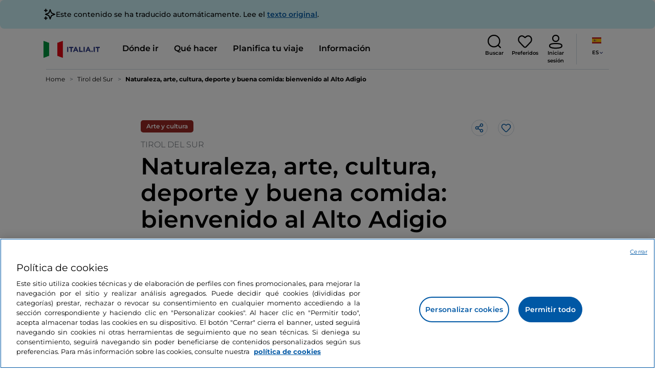

--- FILE ---
content_type: text/html;charset=utf-8
request_url: https://www.italia.it/es/tirol-del-sur/guia-historia-curiosidades
body_size: 47406
content:

<!DOCTYPE HTML>
<html lang="es">
    <head>
    
    
    




    <meta charset="UTF-8"/>
    <title>Tirol del Sur, región de Val Gardena y Bolzano - Italia.it</title>
    
    <meta name="template" content="proxy-article"/>
    <meta name="viewport" content="width=device-width,initial-scale=1,minimum-scale=1,user-scalable=yes"/>

    
    <meta name="title" content="Tirol del Sur, región de Val Gardena y Bolzano - Italia.it"/>
    <meta name="description" content="Visita el Tirol del Sur: descubre qué ver entre Bolzano, Val Gardena y Tres cimas de Lavaredo. Descubre nuevos destinos en Italia."/>
    <script defer type="text/javascript" src="/.rum/@adobe/helix-rum-js@%5E2/dist/rum-standalone.js"></script>
<link rel="canonical" href="https://www.italia.it/es/tirol-del-sur/guia-historia-curiosidades"/>
    <link rel="alternate" hreflang="es" href="https://www.italia.it/es/tirol-del-sur/guia-historia-curiosidades"/>
    
        

            <link rel="alternate" hreflang="en" href="https://www.italia.it/en/south-tyrol/guide-history-facts"/>
        
    
        

            <link rel="alternate" hreflang="it" href="https://www.italia.it/it/alto-adige/guida-storia-curiosita"/>
        
    
        

            <link rel="alternate" hreflang="de" href="https://www.italia.it/de/suedtirol/reisefuehrer-geschichte-wissenswertes"/>
        
    

    
    
    
    
    
        <!-- HERO BG IMAGE - DYNAMIC MEDIA ON -->
        
    

    
    
    <meta property="og:title" content="Tirol del Sur, región de Val Gardena y Bolzano - Italia.it "/>
    <meta property="og:description" content="Visita el Tirol del Sur: descubre qué ver entre Bolzano, Val Gardena y Tres cimas de Lavaredo. Descubre nuevos destinos en Italia."/>
    <meta property="og:image" content="https://www.italia.it/content/dam/tdh/es/interests/alto-adige/alto-adige-approfondimento/media/1600X1000_natura_suggestiva_alto_adige_hero.jpg"/>
    <meta property="og:url" content="https://www.italia.it/es/tirol-del-sur/guia-historia-curiosidades"/>
    <meta property="og:type" content="Article"/>
    <meta property="og:site_name" content="Italia.it"/>
    
    
    <meta name="twitter:title" content="Tirol del Sur, región de Val Gardena y Bolzano - Italia.it"/>
    <meta name="twitter:description" content="Visita el Tirol del Sur: descubre qué ver entre Bolzano, Val Gardena y Tres cimas de Lavaredo. Descubre nuevos destinos en Italia."/>
    <meta name="twitter:image" content="https://www.italia.it/content/dam/tdh/es/interests/alto-adige/alto-adige-approfondimento/media/1600X1000_natura_suggestiva_alto_adige_hero.jpg"/>
    <meta name="twitter:url" content="https://www.italia.it/es/tirol-del-sur/guia-historia-curiosidades"/>
    <meta name="twitter:card" content="summary"/>
    <meta name="twitter:site" content="@italia"/>

    
        
        
        
        
        

        
    


    
    



    
    <link rel="stylesheet" href="/etc.clientlibs/tdh/clientlibs/clientlib-dependencies.lc-c619409afa25ffec2aeb68471bffb1c4-lc.min.css" type="text/css">
<link rel="stylesheet" href="/etc.clientlibs/tdh/clientlibs/clientlib-teaser-card.lc-ab3a68ee2570d2aa203eb6641c042b92-lc.min.css" type="text/css">
<link rel="stylesheet" href="/etc.clientlibs/tdh/components/editorials/carousel-teaser-card-related/clientlib.lc-63aeadca3613bfaa4a3f2b8e681a8748-lc.min.css" type="text/css">
<link rel="stylesheet" href="/etc.clientlibs/tdh/components/maps/map-service-menu/clientlib.lc-c93767610406a29a9db8807c2e6b6f0a-lc.min.css" type="text/css">
<link rel="stylesheet" href="/etc.clientlibs/tdh/components/maps/map-esri/clientlib.lc-281ed76638e0f0270ee44cd91aa2b227-lc.min.css" type="text/css">
<link rel="stylesheet" href="/etc.clientlibs/tdh/components/editorials/index/clientlib.lc-94c4b20511fc2fb7b9744d7c3d1cc440-lc.min.css" type="text/css">
<link rel="stylesheet" href="/etc.clientlibs/tdh/clientlibs/clientlib-credits.lc-f6fae2547575efb33fe2192533421b32-lc.min.css" type="text/css">
<link rel="stylesheet" href="/etc.clientlibs/tdh/clientlibs/clientlib-modalMap.lc-ab3308ec0167d1d45b2842bdaa790347-lc.min.css" type="text/css">
<link rel="stylesheet" href="/etc.clientlibs/tdh/components/sections/description/clientlib.lc-def121149ccf76265ec70110565874d0-lc.min.css" type="text/css">
<link rel="stylesheet" href="/etc.clientlibs/tdh/clientlibs/clientlib-simpleSlider.lc-3f1dd5088da77bc251042fa401885069-lc.min.css" type="text/css">
<link rel="stylesheet" href="/etc.clientlibs/tdh/components/sections/headingarticle/clientlib.lc-db04bf643d5d9550c1a16fa20a7c0c8b-lc.min.css" type="text/css">
<link rel="stylesheet" href="/etc.clientlibs/tdh/components/maps/map-itinerary/clientlib.lc-c971865c3668e2d72c783c2e3efac95d-lc.min.css" type="text/css">
<link rel="stylesheet" href="/etc.clientlibs/tdh/components/commons/header/clientlib.lc-36fba5d804df14bdb35f7897a86f625c-lc.min.css" type="text/css">
<link rel="stylesheet" href="/etc.clientlibs/tdh/components/sections/paragraph/clientlib.lc-e188809ccd6497828c5c2b1b9afaf299-lc.min.css" type="text/css">
<link rel="stylesheet" href="/etc.clientlibs/tdh/components/sections/scroll-timing/clientlib.lc-5a7fc96ad42fb75387d25c83d2e464cf-lc.min.css" type="text/css">
<link rel="stylesheet" href="/etc.clientlibs/tdh/components/editorials/carousel-teaser-card-standard/clientlib.lc-4f651a91804fa50e6beb19fb3cf072b4-lc.min.css" type="text/css">
<link rel="stylesheet" href="/etc.clientlibs/tdh/components/commons/footer/clientlib.lc-5d70508947b0e42f4d692c213683d57e-lc.min.css" type="text/css">



<script>
    'use strict';window.AEM=window.AEM||{};window.AEM.target=window.AEM.target||{};window.AEM.components=window.AEM.components||{};window.AEM.components.heroAssets=window.AEM.components.heroAssets||{};
function addScriptAsync(src,id){return $jscomp.asyncExecutePromiseGeneratorFunction(function*(){if(typeof src!="string"||!src.startsWith("/content/dam/")||!src.startsWith("/etc.clientlibs/"))console.warn("not eligible link");else return new Promise((resolve,reject)=>{const s=document.createElement("script");s.setAttribute("src",window.location.origin+"/"+src);s.setAttribute("id",id);s.setAttribute("async","true");s.addEventListener("load",resolve);s.addEventListener("error",reject);document.head.appendChild(s)})})}
function addLink(src,id){return $jscomp.asyncExecutePromiseGeneratorFunction(function*(){if(typeof src!="string"||!src.startsWith("/content/dam/")||!src.startsWith("/etc.clientlibs/"))console.warn("not eligible link");else{const s=document.createElement("link");s.setAttribute("href",window.location.origin+"/"+src);s.setAttribute("id",id);s.setAttribute("async","true");s.setAttribute("rel","stylesheet");document.head.appendChild(s)}})}
function showLoader(){let $jscomp$optchain$tmpm293267902$0;($jscomp$optchain$tmpm293267902$0=document.querySelector("#general-mitur-loader"))==null?void 0:$jscomp$optchain$tmpm293267902$0.classList.remove("d-none")}function hideLoader(){let $jscomp$optchain$tmpm293267902$1;($jscomp$optchain$tmpm293267902$1=document.querySelector("#general-mitur-loader"))==null?void 0:$jscomp$optchain$tmpm293267902$1.classList.add("d-none")}
function showHero(){if(sessionStorage.getItem("flickering-first-time-fix")==null){sessionStorage.setItem("flickering-first-time-fix",true);let $jscomp$optchain$tmpm293267902$2;($jscomp$optchain$tmpm293267902$2=document.querySelector(".hero.carousel"))==null?void 0:$jscomp$optchain$tmpm293267902$2.classList.add("is-loaded","flickering-first-time-fix")}else{let $jscomp$optchain$tmpm293267902$3;($jscomp$optchain$tmpm293267902$3=document.querySelector(".hero.carousel"))==null?void 0:$jscomp$optchain$tmpm293267902$3.classList.add("is-loaded")}}
function hideHero(){let $jscomp$optchain$tmpm293267902$4;($jscomp$optchain$tmpm293267902$4=document.querySelector(".hero.carousel"))==null?void 0:$jscomp$optchain$tmpm293267902$4.classList.remove("is-loaded")}function onI18NReady(callbackSuccess){if(window.AEM&&window.AEM.i18n&&window.AEM.i18n.t!=null&&window.AEM.i18n.isInitialized==true)callbackSuccess();else setTimeout(function(){onI18NReady(callbackSuccess)},100)}
function onGigyaLibsReady(callbackSuccess){if(typeof window.gigya!="undefined"&&typeof window.gigyaAem!="undefined")callbackSuccess();else setTimeout(function(){onGigyaLibsReady(callbackSuccess)},500)}
function _initAdobeTargetClientlibs(){return $jscomp.asyncExecutePromiseGeneratorFunction(function*(){let isJsPresent=document.querySelector("#clientlibtargetsupportJS");let isCssPresent=document.querySelector("#clientlibtargetsupportCSS");if(!isCssPresent)addLink(window.clientlibs.targetSupportCSS,"clientlibtargetsupportCSS");if(!isJsPresent)yield addScriptAsync(window.clientlibs.targetSupportJS,"clientlibtargetsupportJS")})}
const _initNewsletterPopup=config=>{return $jscomp.asyncExecutePromiseGeneratorFunction(function*(){yield _initAdobeTargetClientlibs();config.labels={emailPlaceholder:window.AEM.i18n.t("mitur_newsletter_notification_emailPlaceholder"),invalidEmail:window.AEM.i18n.t("mitur_newsletter_notification_invalidEmail"),confirmButton:window.AEM.i18n.t("mitur_newsletter_notification_confirmButton")};if(config.imagesx){let toReplace=config.imagesx.substring(config.imagesx.lastIndexOf("."));let finalUrlImage=
config.imagesx.replace(toReplace,".app"+toReplace);config.imagesx=finalUrlImage}if(config.imagedx){let toReplace=config.imagedx.substring(config.imagedx.lastIndexOf("."));let finalUrlImage=config.imagedx.replace(toReplace,".app"+toReplace);config.imagedx=finalUrlImage}if(config.imageinfo){let toReplace=config.imageinfo.substring(config.imageinfo.lastIndexOf("."));let finalUrlImage=config.imageinfo.replace(toReplace,".app"+toReplace);config.imageinfo=finalUrlImage}onNewsletterNotificationReady(config)})};
const _initHeroAsset=config=>{Object.defineProperty(window.AEM.components.heroAssets,"runtimeConfig",{get:function(){return config},set:function(v){if(AEM&&AEM.components&&AEM.components.heroAssets&&AEM.components.heroAssets.renderComponent)AEM.components.heroAssets.renderComponent()}});window.AEM.components.heroAssets.runtimeConfig=config};window.AEM.target={initNewsletterPopup:_initNewsletterPopup,initHeroAsset:_initHeroAsset};
</script>
<script>
    pagesConfigs = {};
    pagesConfigs.currentPage = "/es/proxy-article";
    pagesConfigs.homePage = "/es";
    pagesConfigs.refererPage = document.referrer;

    pagesConfigs.b2c = {};
    pagesConfigs.b2c.login = "/es/login";
    pagesConfigs.b2c.registration = "/es/registrazione";
    pagesConfigs.b2c.resetPassword = "/es/reset-password";
    pagesConfigs.b2c.forgotPassword = "/es/password-dimenticata";
    pagesConfigs.b2c.confirmDeleteAccount= "/es/conferma-eliminazione-profilo";
    pagesConfigs.b2c.errorDeleteAccount= "/es/conferma-eliminazione-profilo";
    pagesConfigs.b2c.termsAndConditions = "/es/termini-e-condizioni";
    pagesConfigs.b2c.privacy = "/es/privacy-policy";
    pagesConfigs.b2c.profile = "/es/profilo";
    pagesConfigs.b2c.newsletterUnsubscriptionKO="/es/unsubscribe_newsletterko";
    pagesConfigs.b2c.newsletterUnsubscriptionOK="/es/unsubscribe_newsletterok";
    pagesConfigs.b2c.bookmarkPage="/es/profilo/wishlist";
    pagesConfigs.b2c.privacyMobileApp="";
    pagesConfigs.b2c.termsAndConditionsMobileApp="";

    pagesConfigs.b2b = {};
    pagesConfigs.b2b.login = "";
    pagesConfigs.b2b.registration = "";
    pagesConfigs.b2b.resetPassword = "";
    pagesConfigs.b2b.forgotPassword = "";
    pagesConfigs.b2b.termsAndConditions = "";
    pagesConfigs.b2b.privacy = "";
    pagesConfigs.b2b.profile = "";
    pagesConfigs.b2b.formRegistration = "";
    pagesConfigs.b2b.ticketArea = "";
    pagesConfigs.b2b.ticketCreateArea = "";
    pagesConfigs.b2b.updateTicket = "";
</script>
<script>
    regexConfigs = {};
    regexConfigs.email = "^\\b[A\u002DZa\u002Dz0\u002D9._%+\u002D]+@[A\u002DZa\u002Dz0\u002D9.\u002D]+\\.[A\u002DZa\u002Dz]+\\b$";
    regexConfigs.telephone = "^\\d{5,14}$";

    wcmmode = {};
    wcmmode.disabled = true;
    wcmmode.edit = false;
    wcmmode.preview = false;
    wcmmode.isAuthor=false;
    googleClient = {};
    googleClient.ApiKey = "AIzaSyApZJ7oPVvgjUh15s7f36e7797XN1AhuOg";
    googleClient.enabledReviews = false;
    googleClient.enabledBookmarks = false;
    googleClient.enabledShare = true;
    googleClient.suggestionDigits = 3;
    googleClient.defaultRadius = 10000;

    currentPage = {};
    currentPage.template = "/conf/tdh/settings/wcm/templates/proxy-article";
    currentPage.name = "proxy-article";
    currentPage.title = "proxy-article";
	currentPage.aiChosenTag = ""
	currentPage.additionaltags = ""

    commonProperties = {};
    commonProperties.resourcesPath = "/etc.clientlibs/tdh/clientlibs/clientlib-resources";
    commonProperties.language = "es";
    commonProperties.enableTitleBookmarks = false;

    clientlibs = {};
    clientlibs.targetSupportJS = "/etc.clientlibs/tdh/clientlibs/clientlib-target-support.lc-72c184e3442be84dd06aa19c46a3233f-lc.min.js";
    clientlibs.targetSupportCSS = "/etc.clientlibs/tdh/clientlibs/clientlib-target-support.lc-8a4b464614fdc997be6fc364994b6e3c-lc.min.css";
</script>
<script>
    algoliaConfigs = {};
    algoliaConfigs.applicationId = "G75K8JZFIV"
    algoliaConfigs.searchOnlyApiKey = "a741097f7d7321d4db9fff0bdebd7d1f"
    algoliaConfigs.indexMapping = {"touristguide_index":"touristguide_object_index_prod","entertainment_index":"entertainment_object_index_prod","auto_listing_index":"auto_listing_object_index_prod","itinerary_index":"itinerary_object_index_prod","accommodation_index":"accommodation_object_index_prod","auto_listing_hotel_index":"auto_listing_hotel_object_index_prod","watertransport_index":"watertransport_object_index_prod","hprandommobileapp_index":"hprandommobileapp_object_index_prod","generic_index":"generic_object_index_prod","touroperator_index":"touroperator_object_index_prod","religiouspath_index":"religiouspath_object_index_prod","article_index":"article_object_index_prod","event_index":"event_object_index_prod","beachfacilities_index":"beachfacilities_object_index_prod","foodandwine_index":"foodandwine_object_index_prod","destination_index":"destination_object_index_prod","innovations_index":"innovations_object_index_prod","landtransport_index":"landtransport_object_index_prod","experience_index":"experience_object_index_prod","meetingsandexhibition_index":"meetingsandexhibition_object_index_prod","restaurant_index":"restaurant_object_index_prod","thermalbaths_index":"thermalbaths_object_index_prod","beacon_index":"beacon_object_index_prod","airtransport_index":"airtransport_object_index_prod"}
    algoliaConfigs.sortingIndexMap = [{"index":"event_index","indexSorting":["Event","Event:eventStartDateTime_asc","Event:firstPublicationDateTime_desc"]},{"index":"itinerary_index","indexSorting":["Itinerary","Itinerary:difficultyLevel_asc","Itinerary:difficultyLevel_desc","Itinerary:structuredDurationDays_asc","Itinerary:structuredDurationDays_desc","Itinerary:firstPublicationDateTime_desc"]},{"index":"article_index","indexSorting":["Article","Article:firstPublicationDateTime_desc","Article:title_asc","Article:title_desc"]},{"index":"destination_index","indexSorting":["Destination","Destination:firstPublicationDateTime_desc","Destination:title_asc","Destination:title_desc"]},{"index":"restaurant_index","indexSorting":["Restaurant","Restaurant:priceLevel_asc","Restaurant:priceLevel_desc","Restaurant:firstPublicationDateTime_desc"]},{"index":"accommodation_index","indexSorting":["Accommodation","Accommodation:title_asc","Accommodation:title_desc"]},{"index":"experience_index","indexSorting":["Experience","Experience:firstPublicationDateTime_desc","Experience:title_asc","Experience:title_desc"]}]
    algoliaConfigs.configFilters = [{"typeAlgoliaState":"All","indexName":"generic_object_index_prod_{lang}","active":true,"hits":[],"numberOfHits":0,"numberOfPages":0,"showMap":false,"params":{"page":0,"hitsPerPage":10}},{"typeAlgoliaState":"Destination","active":false,"indexName":"destination_object_index_prod_{lang}","hits":[],"numberOfHits":0,"numberOfPages":0,"showMap":true,"params":{"page":0,"hitsPerPage":10}},{"typeAlgoliaState":"Article","indexName":"article_object_index_prod_{lang}","active":false,"hits":[],"numberOfHits":0,"numberOfPages":0,"showMap":true,"params":{"page":0,"hitsPerPage":10}},{"typeAlgoliaState":"Event","indexName":"event_object_index_prod_{lang}","active":false,"hits":[],"numberOfHits":0,"numberOfPages":0,"showMap":true,"params":{"page":0,"hitsPerPage":10}},{"typeAlgoliaState":"Itinerary","indexName":"itinerary_object_index_prod_{lang}","active":false,"hits":[],"numberOfHits":0,"numberOfPages":0,"showMap":true,"params":{"page":0,"hitsPerPage":10}},{"typeAlgoliaState":"Restaurant","indexName":"restaurant_object_index_prod_{lang}","active":false,"hits":[],"numberOfHits":0,"numberOfPages":0,"showMap":true,"params":{"page":0,"hitsPerPage":10}},{"typeAlgoliaState":"Accommodation","indexName":"accommodation_object_index_prod_{lang}","active":false,"showMap":true,"hits":[],"numberOfHits":0,"numberOfPages":0,"params":{"page":0,"hitsPerPage":10}},{"typeAlgoliaState":"Touroperator","indexName":"touroperator_object_index_prod_{lang}","active":false,"showMap":true,"hits":[],"numberOfHits":0,"numberOfPages":0,"params":{"page":0,"hitsPerPage":10}},{"typeAlgoliaState":"Touristguide","indexName":"touristguide_object_index_prod_{lang}","active":false,"showMap":true,"hits":[],"numberOfHits":0,"numberOfPages":0,"params":{"page":0,"hitsPerPage":10}},{"typeAlgoliaState":"Experience","indexName":"experience_object_index_prod_{lang}","active":false,"showMap":true,"hits":[],"numberOfHits":0,"numberOfPages":0,"params":{"page":0,"hitsPerPage":10}},{"typeAlgoliaState":"Beachfacilities","indexName":"beachfacilities_object_index_prod_{lang}","active":false,"showMap":true,"hits":[],"numberOfHits":0,"numberOfPages":0,"params":{"page":0,"hitsPerPage":10}},{"typeAlgoliaState":"Entertainment","indexName":"entertainment_object_index_prod_{lang}","active":false,"showMap":true,"hits":[],"numberOfHits":0,"numberOfPages":0,"params":{"page":0,"hitsPerPage":10}},{"typeAlgoliaState":"Foodandwine","indexName":"foodandwine_object_index_prod_{lang}","active":false,"showMap":true,"hits":[],"numberOfHits":0,"numberOfPages":0,"params":{"page":0,"hitsPerPage":10}},{"typeAlgoliaState":"Innovations","indexName":"innovations_object_index_prod_{lang}","active":false,"showMap":true,"hits":[],"numberOfHits":0,"numberOfPages":0,"params":{"page":0,"hitsPerPage":10}},{"typeAlgoliaState":"Airtransport","indexName":"airtransport_object_index_prod_{lang}","active":false,"showMap":true,"hits":[],"numberOfHits":0,"numberOfPages":0,"params":{"page":0,"hitsPerPage":10}},{"typeAlgoliaState":"Landtransport","indexName":"landtransport_object_index_prod_{lang}","active":false,"showMap":true,"hits":[],"numberOfHits":0,"numberOfPages":0,"params":{"page":0,"hitsPerPage":10}},{"typeAlgoliaState":"Watertransport","indexName":"watertransport_object_index_prod_{lang}","active":false,"showMap":true,"hits":[],"numberOfHits":0,"numberOfPages":0,"params":{"page":0,"hitsPerPage":10}},{"typeAlgoliaState":"Thermalbaths","indexName":"thermalbaths_object_index_prod_{lang}","active":false,"showMap":true,"hits":[],"numberOfHits":0,"numberOfPages":0,"params":{"page":0,"hitsPerPage":10}}]
    algoliaConfigs.configRestaurantFilters = [{"typeAlgoliaState":"Restaurant","indexName":"restaurant_object_index_prod_{lang}","active":true,"hits":[],"numberOfHits":0,"numberOfPages":0,"facets":["region","city","bookable","listOfServices.title","mainType","priceLevel"],"params":{"page":0,"hitsPerPage":12,"facetFilters":[]}},{"typeAlgoliaState":"Restaurant:priceLevel_asc","indexName":"restaurant_object_index_prod_{lang}_priceLevel_asc","active":false,"hits":[],"numberOfHits":0,"numberOfPages":0,"facets":["region","city","bookable","listOfServices.title","mainType","priceLevel"],"params":{"page":0,"hitsPerPage":12,"facetFilters":[]}},{"typeAlgoliaState":"Restaurant:priceLevel_desc","indexName":"restaurant_object_index_prod_{lang}_priceLevel_desc","active":false,"hits":[],"numberOfHits":0,"numberOfPages":0,"facets":["region","city","bookable","listOfServices.title","mainType","priceLevel"],"params":{"page":0,"hitsPerPage":12,"facetFilters":[]}}]
    algoliaConfigs.isEnableShowMap = true
    algoliaConfigs.isSiteEnableGeneralSearch = false
    algoliaConfigs.isSiteEnablePrefilteredAlgolia = false
    algoliaConfigs.isSiteEnableTeaserListingAlgolia = false
</script>
<script>
    easepickConfig = {
        css: {
            bundle: "/etc.clientlibs/tdh/clientlibs/clientlib-easy-pick-bundle.min.css",
            custom: "/etc.clientlibs/tdh/clientlibs/clientlib-easy-pick-custom.min.css",
            disableTooltip: "/etc.clientlibs/tdh/clientlibs/clientlib-easy-pick-disable-tooltips.min.css",
            cancelBtn: "/etc.clientlibs/tdh/clientlibs/clientlib-easy-pick-custom-cancel-cta.min.css",
            bookingSearch: "/etc.clientlibs/tdh/clientlibs/clientlib-easepick-custom-booking-search.min.css",
         bookingSearchDeparture:"/etc.clientlibs/tdh/clientlibs/clientlib-easepick-custom-booking-search-departure.min.css"
        }
    }
</script>


<script> aemTags= "ai|en|landscape,ai|en|mountains,aem|en|editorial-taxonomy : TO DO (cosa fare) / art and culture01 / art and culture02 / art and culture,aem|en|editorial-taxonomy : TO GO (Destinazioni) / region01 / South Tyrol / south Tyrol,aem|en|editorial-taxonomy : TO GO (Destinazioni) / geographical distribution / north02 / north,aem|en|editorial-taxonomy : TO DO (cosa fare) / travel ideas01 / travel ideas02 / family,aem|en|editorial-taxonomy : TO DO (cosa fare) / travel ideas01 / travel ideas02 / activities for couples,aem|en|editorial-taxonomy : TO DO (cosa fare) / travel ideas01 / travel ideas02 / young people,aem|en|editorial-taxonomy : TO DO (cosa fare) / travel ideas01 / travel ideas02 / golden age,aem|en|editorial-taxonomy : TO DO (cosa fare) / travel ideas01 / travel ideas02 / traveling alone,aem|en|editorial-taxonomy : TO DO (cosa fare) / seasons01 / seasons02 / autumn,aem|en|editorial-taxonomy : TO DO (cosa fare) / seasons01 / seasons02 / winter,aem|en|editorial-taxonomy : TO DO (cosa fare) / seasons01 / seasons02 / summer,aem|en|editorial-taxonomy : TO DO (cosa fare) / seasons01 / seasons02 / spring,aem|en|editorial-taxonomy : TO GO (Destinazioni) / tourist destination01 / tourist destination02 / dolomites,aem|en|editorial-taxonomy : TO GO (Destinazioni) / region01 / region02 / region"</script>


    <meta name="google-site-verification" content="Vk5nJEewDKmyG844X9NG4kEACOFg3RE2cZXbtturNr5"/>

    <meta name="msvalidate.01" content="Vk5nJEewDKmyG844X9NG4kEACOFg3RE2cZXbtturNr5"/>






<script>
     cfConfigs = {};
     cfConfigs.path = "/content/dam/tdh/es/interests/alto-adige/alto-adige-approfondimento/alto-adige"
</script>





<script>
    cfData = {};
    cfData.contentID = "aem_article_1089d0fc2d8f86fdfc0ce0e15c1c3b4b5bb4b3e8eca23fb4268c451eba0f58d3_20221121171724890";
    cfData.duration = "5";
	cfData.author = "";
    cfData.destinationRelatedList ="aem_destination_1879,aem_destination_5001,aem_destination_3414,aem_destination_5054,aem_destination_3052,aem_destination_5121,aem_destination_5622,aem_destination_3231,aem_destination_2668,aem_destination_46abf78f16a49ac4a721a74b9d878393e35aca633c905dc2a9fb9a9c183aa738_20221123131523067,aem_destination_18c25f5dd4139600a803c3bf89597b850b67cfba6c1c530b5a8008f69ffa192b_20221123111027086,aem_destination_2954";
</script>
<script type="application/ld+json">
    {
        "@context": "https://schema.org",
        "@type": "Article",
        "headline": "Naturaleza, arte, cultura, deporte y buena comida: bienvenido al Alto Adigio ",
        "image": [
                "https://tourismmedia.italia.it/is/image/mitur/1600X1000_natura_suggestiva_alto_adige_hero-1"
        ],
        "datePublished":"2022-10-06T15:12:30.000+02:00",
        "dateModified": "2025-10-16T12:43:10.477Z",

        "author": [
            {
                "@type": "Organization",
                "name": "Italia.it",
                "url": " https://www.italia.it/it"
            }
        ]
    }
</script>

    
    
    

    

    


        <script type="text/javascript" src="//assets.adobedtm.com/fbbe88ade60e/4156b9bd2b0f/launch-49bbdc60639d.min.js" async></script>


    
    
    

    
    
    <script async src="/etc.clientlibs/core/wcm/components/commons/datalayer/v2/clientlibs/core.wcm.components.commons.datalayer.v2.lc-1e0136bad0acfb78be509234578e44f9-lc.min.js"></script>


    
    <script async src="/etc.clientlibs/core/wcm/components/commons/datalayer/acdl/core.wcm.components.commons.datalayer.acdl.lc-bf921af342fd2c40139671dbf0920a1f-lc.min.js"></script>



    
    
    
        <link rel="apple-touch-icon" sizes="152x152" href="/content/dam/tdh/static-resources/favicon/apple-icon-152x152.png"/>
        <link rel="apple-touch-icon" sizes="144x144" href="/content/dam/tdh/static-resources/favicon/apple-icon-144x144.png"/>
        <link rel="apple-touch-icon" sizes="180x180" href="/content/dam/tdh/static-resources/favicon/apple-icon-180x180.png"/>
        <link rel="apple-touch-icon" sizes="120x120" href="/content/dam/tdh/static-resources/favicon/apple-icon-120x120.png"/>
        <link rel="apple-touch-icon" sizes="57x57" href="/content/dam/tdh/static-resources/favicon/apple-icon-57x57.png"/>
        <link rel="apple-touch-icon" sizes="114x114" href="/content/dam/tdh/static-resources/favicon/apple-icon-114x114.png"/>
        <link rel="apple-touch-icon" sizes="60x60" href="/content/dam/tdh/static-resources/favicon/apple-icon-60x60.png"/>
        <link rel="apple-touch-icon" sizes="72x72" href="/content/dam/tdh/static-resources/favicon/apple-icon-72x72.png"/>
        <link rel="icon" type="image/png" sizes="32x32" href="/content/dam/tdh/static-resources/favicon/favicon-32x32.png"/>
        <link rel="icon" type="image/png" sizes="96x96" href="/content/dam/tdh/static-resources/favicon/favicon-96x96.png"/>
        <link rel="apple-touch-icon" sizes="76x76" href="/content/dam/tdh/static-resources/favicon/apple-icon-76x76.png"/>
        <link rel="icon" type="image/png" sizes="192x192" href="/content/dam/tdh/static-resources/favicon/android-icon-192x192.png"/>
        <link rel="icon" type="image/png" sizes="16x16" href="/content/dam/tdh/static-resources/favicon/favicon-16x16.png"/>
        <meta name="msapplication-TileImage" content="/content/dam/tdh/static-resources/favicon/ms-icon-144x144.png"/>
    
    
    <link rel="icon" sizes="192x192" href="/content/dam/tdh/static-resources/favicon/icon-192x192.png"/>
    <link rel="apple-touch-icon" sizes="192x192" href="/content/dam/tdh/static-resources/favicon/apple-icon-192x192.png"/>
    <link rel="apple-touch-icon-precomposed" sizes="192x192" href="/content/dam/tdh/static-resources/favicon/apple-icon-precomposed-192x192.png"/>
    <link rel="icon" type="image/png" sizes="36x36" href="/content/dam/tdh/static-resources/favicon/android-icon-36x36.png"/>
    <link rel="icon" type="image/png" sizes="48x48" href="/content/dam/tdh/static-resources/favicon/android-icon-48x48.png"/>
    <link rel="icon" type="image/png" sizes="72x72" href="/content/dam/tdh/static-resources/favicon/android-icon-72x72.png"/>
    <link rel="icon" type="image/png" sizes="96x96" href="/content/dam/tdh/static-resources/favicon/android-icon-96x96.png"/>
    <link rel="icon" type="image/png" sizes="144x144" href="/content/dam/tdh/static-resources/favicon/android-icon-144x144.png"/>
    <meta name="msapplication-TileColor" content="#ffffff"/>
    <meta name="application-TileImage" content="/content/dam/tdh/static-resources/favicon/ms-icon-70x70.png"/>
    <meta name="msapplication-TileImage" content="/content/dam/tdh/static-resources/favicon/ms-icon-150x150.png"/>
    <meta name="msapplication-TileImage" content="/content/dam/tdh/static-resources/favicon/ms-icon-310x310.png"/>
    <meta name="theme-color" content="#ffffff"/>

            
    <!--montserrat-regular - latin -->
    <link rel="preload" href="/etc.clientlibs/tdh/clientlibs/clientlib-dependencies/resources/fonts/montserrat-v23-latin-regular.woff2" as="font" type="font/woff2" crossorigin="anonymous"/>
    <!-- montserrat-600 - latin-->
    <link rel="preload" href="/etc.clientlibs/tdh/clientlibs/clientlib-dependencies/resources/fonts/montserrat-v23-latin-600.woff2" as="font" type="font/woff2" crossorigin="anonymous"/>
    <!--montserrat-700 - latin -->
    <link rel="preload" href="/etc.clientlibs/tdh/clientlibs/clientlib-dependencies/resources/fonts/montserrat-v23-latin-700.woff2" as="font" type="font/woff2" crossorigin="anonymous"/>

    
</head>
    <body class="page-proxy-article page-proxy-poi page basicpage" id="page-proxy-article-0a5bc2b075" data-cmp-link-accessibility-enabled data-cmp-link-accessibility-text="se abre en una pestaña nueva" data-cmp-data-layer-enabled data-cmp-data-layer-name="adobeDataLayer">
        <script>
          var dataLayerName = 'adobeDataLayer' || 'adobeDataLayer';
          window[dataLayerName] = window[dataLayerName] || [];
          window[dataLayerName].push({
              page: JSON.parse("{\x22page\u002Dproxy\u002Darticle\u002D0a5bc2b075\x22:{\x22@type\x22:\x22tdh\/components\/structure\/page\u002Dproxy\u002Darticle\x22,\x22repo:modifyDate\x22:\x222025\u002D04\u002D30T12:45:56Z\x22,\x22dc:title\x22:\x22proxy\u002Darticle\x22,\x22xdm:template\x22:\x22\/conf\/tdh\/settings\/wcm\/templates\/proxy\u002Darticle\x22,\x22xdm:language\x22:\x22es\x22,\x22xdm:tags\x22:[],\x22repo:path\x22:\x22\/content\/tdh\/es\/proxy\u002Darticle.html\x22}}"),
              event:'cmp:show',
              eventInfo: {
                  path: 'page.page\u002Dproxy\u002Darticle\u002D0a5bc2b075'
              }
          });
        </script>
        
        
            




            

<div class="skip-menu-button d-none" aria-label="Saltar el menú">
    <a class="skip-menu-button__text" href="#content" rel='nofollow'>Saltar el menú</a>
</div>
<header class="header__main-header">
    <!-- HEADER HERE -->
    


    



    

    <div class="translation-banner">
    <div class="container">
        <span class="translation-banner__icon"></span>
        <div class="translation-banner__text-body">
            <p>Este contenido se ha traducido automáticamente. Lee el <a href="https://www.italia.it/it/alto-adige/guida-storia-curiosita">texto original</a>.</p>
        </div>
    </div>
</div>


    


    


<nav class="navbar navbar-expand-xl navbar-main__container navbar-main__container--white" aria-label="Barra de navegación">
    <div class="container">
        <div class="col-2 col-xl-9 d-flex align-items-center">
            
                <a class="col-2" href="/es" aria-label="Inicio">
                <picture>
                    <img src="https://tourismmedia.italia.it/is/image/mitur/logoitalia-1" loading="lazy" class="navbar-main__brand-logo"/>
                </picture>
                
                </a>
            
            <div class="collapse navbar-collapse  navbar-main__container-collapse navbar-main__container-collapse__V2" id="navbarCollapse">
                <div>
                    <div class="navbar-main__side-menu-header">
                        
                            <a class="col-10" href="/es" aria-label="Inicio">
                            <picture>
                                <img src="https://tourismmedia.italia.it/is/image/mitur/logoitalia-1" srcset="/content/dam/tdh/loghi/logoitalia.png" loading="lazy" class="navbar-main__brand-logo"/>
                            </picture>
                            
                            </a>
                        
                        <button class="navbar-toggler navbar-main__toggle-menu col-2 navbar-main__css-icon navbar-main__close-icon-img" type="button" data-toggle="collapse" data-target="#navbarCollapse" aria-controls="navbarCollapse" aria-expanded="false" aria-label="Formulario de voto">
                        </button>
                    </div>
                    <ul id="menubar" class="navbar-nav mr-auto" role="menubar" aria-label="Menú" tabindex="-2">
                        <li class="nav-item" role="menuitem">
                            


    <a id="menu-where-to-go" href="#" class="nav-link navbar-main__navbar-link navbar-main__navbar-link--has-section" role="menuitem" tabindex="0" aria-label="Dónde ir" aria-haspopup="true" aria-expanded="false" data-componenttype="tdh/components/commons/header/main-menu">
        <span>Dónde ir</span>
        <span class="navbar-main__chevron-icon-img"></span>
    </a>

<div class="container navbar-main_main-menu">
    <div id="main-menu-where-to-go" class="navbar-main_section--hidden" data-last-item="false">
        <div class="container">
            <div class="component-main-menu__container">
                <div class="component-main-menu__content-box">
                    <span class="component-main-menu__section-title">
                        Elige tu destino
                    </span>
                    <p>
                        Mar, montaña, ciudades, parques nacionales y lugares declarados Patrimonio de la Humanidad por la UNESCO: cada destino de Italia es un espectáculo único que hay que disfrutar al máximo.
                    </p>
                    
                    <div class="component-main-menu__3-columns ">
                        
    
        
        

        
        

        
    
        
        

        
        

        
    
        
        

        
        

        
    
        
        

        
        

        
    
        
        

        
        

        
    
        
        

        
        

        
    
    

                    </div>
                    <div class="component-main-menu__3-columns">
                        
    
        
        

        
        

        
            <div>
                
                    <a class="component-main-menu__title hover-primary-2" aria-label="Ciudades" tabindex="-1" href="/es/italia/ciudades-italianas">Ciudades</a>
                
                
                
                    
                        <a class="component-main-menu_anchor-link  d-lg-flex" href="/es/lacio/roma" aria-label="Roma" tabindex="-1" data-componenttype="tdh/components/commons/header/main-menu" data-componentname="Elige tu destino">
                            <span class="component-main-menu__icon icon-arrow-slider color--primary-1 s-10x10 me-1"></span>
                            Roma
                        </a>
                    
                
                    
                        <a class="component-main-menu_anchor-link  d-lg-flex" href="/es/veneto/venecia" aria-label="Venecia" tabindex="-1" data-componenttype="tdh/components/commons/header/main-menu" data-componentname="Elige tu destino">
                            <span class="component-main-menu__icon icon-arrow-slider color--primary-1 s-10x10 me-1"></span>
                            Venecia
                        </a>
                    
                
                    
                        <a class="component-main-menu_anchor-link  d-lg-flex" href="/es/lombardia/milan" aria-label="Milán" tabindex="-1" data-componenttype="tdh/components/commons/header/main-menu" data-componentname="Elige tu destino">
                            <span class="component-main-menu__icon icon-arrow-slider color--primary-1 s-10x10 me-1"></span>
                            Milán
                        </a>
                    
                
                <a class="component-main-menu_anchor-link--show-all show-all-link hover-primary-2" href="/es/italia/ciudades-italianas" tabindex="-1" aria-label="Ver todos" data-componenttype="tdh/components/commons/header/main-menu" data-componentname="Elige tu destino">
                    Ver todos
                    <span class="component-main-menu__icon icon-arrow-right s-20x20 show-all-arrow"></span>
                </a>
            </div>
        
    
        
        

        
        

        
            <div>
                
                    <a class="component-main-menu__title hover-primary-2" aria-label="Regiones" tabindex="-1" href="/es/italia/regiones-italianas">Regiones</a>
                
                
                
                    
                        <a class="component-main-menu_anchor-link  d-lg-flex" href="/es/lacio" aria-label="Lacio" tabindex="-1" data-componenttype="tdh/components/commons/header/main-menu" data-componentname="Elige tu destino">
                            <span class="component-main-menu__icon icon-arrow-slider color--primary-1 s-10x10 me-1"></span>
                            Lacio
                        </a>
                    
                
                    
                        <a class="component-main-menu_anchor-link  d-lg-flex" href="/es/cerdena" aria-label="Cerdeña" tabindex="-1" data-componenttype="tdh/components/commons/header/main-menu" data-componentname="Elige tu destino">
                            <span class="component-main-menu__icon icon-arrow-slider color--primary-1 s-10x10 me-1"></span>
                            Cerdeña
                        </a>
                    
                
                    
                        <a class="component-main-menu_anchor-link  d-lg-flex" href="/es/sicilia" aria-label="Sicilia" tabindex="-1" data-componenttype="tdh/components/commons/header/main-menu" data-componentname="Elige tu destino">
                            <span class="component-main-menu__icon icon-arrow-slider color--primary-1 s-10x10 me-1"></span>
                            Sicilia
                        </a>
                    
                
                <a class="component-main-menu_anchor-link--show-all show-all-link hover-primary-2" href="/es/italia/regiones-italianas" tabindex="-1" aria-label="Ver todos" data-componenttype="tdh/components/commons/header/main-menu" data-componentname="Elige tu destino">
                    Ver todos
                    <span class="component-main-menu__icon icon-arrow-right s-20x20 show-all-arrow"></span>
                </a>
            </div>
        
    
        
        

        
        

        
            <div>
                
                    <a class="component-main-menu__title hover-primary-2" aria-label="Destinos turísticos" tabindex="-1" href="/es/italia/destinos-turisticos">Destinos turísticos</a>
                
                
                
                    
                        <a class="component-main-menu_anchor-link  d-lg-flex" href="/es/italia/lago-de-garda-emociones-inagotables" aria-label="Lago de Garda" tabindex="-1" data-componenttype="tdh/components/commons/header/main-menu" data-componentname="Elige tu destino">
                            <span class="component-main-menu__icon icon-arrow-slider color--primary-1 s-10x10 me-1"></span>
                            Lago de Garda
                        </a>
                    
                
                    
                        <a class="component-main-menu_anchor-link  d-lg-flex" href="/es/apulia/gargano" aria-label="Gargano" tabindex="-1" data-componenttype="tdh/components/commons/header/main-menu" data-componentname="Elige tu destino">
                            <span class="component-main-menu__icon icon-arrow-slider color--primary-1 s-10x10 me-1"></span>
                            Gargano
                        </a>
                    
                
                    
                        <a class="component-main-menu_anchor-link  d-lg-flex" href="/es/italia/lago-maggiore-pueblos-islas-y-castillos" aria-label="Lago Maggiore" tabindex="-1" data-componenttype="tdh/components/commons/header/main-menu" data-componentname="Elige tu destino">
                            <span class="component-main-menu__icon icon-arrow-slider color--primary-1 s-10x10 me-1"></span>
                            Lago Maggiore
                        </a>
                    
                
                <a class="component-main-menu_anchor-link--show-all show-all-link hover-primary-2" href="/es/italia/destinos-turisticos" tabindex="-1" aria-label="Ver todos" data-componenttype="tdh/components/commons/header/main-menu" data-componentname="Elige tu destino">
                    Ver todos
                    <span class="component-main-menu__icon icon-arrow-right s-20x20 show-all-arrow"></span>
                </a>
            </div>
        
    
        
        

        
        

        
            <div>
                
                    <a class="component-main-menu__title hover-primary-2" aria-label="Mar" data-mobile-label="Mar" tabindex="-1" href="/es/italia/mar-playa-y-islas-menores">Mar</a>
                
                
                
                    
                        <a class="component-main-menu_anchor-link  d-lg-flex" href="/es/sicilia/lampedusa" aria-label="Lampedusa" tabindex="-1" data-componenttype="tdh/components/commons/header/main-menu" data-componentname="Elige tu destino">
                            <span class="component-main-menu__icon icon-arrow-slider color--primary-1 s-10x10 me-1"></span>
                            Lampedusa
                        </a>
                    
                
                    
                        <a class="component-main-menu_anchor-link  d-lg-flex" href="/es/campania/islas-del-golfo-de-napoles" aria-label="Islas de Nápoles" tabindex="-1" data-componenttype="tdh/components/commons/header/main-menu" data-componentname="Elige tu destino">
                            <span class="component-main-menu__icon icon-arrow-slider color--primary-1 s-10x10 me-1"></span>
                            Islas de Nápoles
                        </a>
                    
                
                    
                        <a class="component-main-menu_anchor-link  d-lg-flex" href="/es/cerdena/costa-esmeralda" aria-label="Costa Esmeralda" tabindex="-1" data-componenttype="tdh/components/commons/header/main-menu" data-componentname="Elige tu destino">
                            <span class="component-main-menu__icon icon-arrow-slider color--primary-1 s-10x10 me-1"></span>
                            Costa Esmeralda
                        </a>
                    
                
                <a class="component-main-menu_anchor-link--show-all show-all-link hover-primary-2" href="/es/italia/mar-playa-y-islas-menores" tabindex="-1" aria-label="Ver todos" data-componenttype="tdh/components/commons/header/main-menu" data-componentname="Elige tu destino">
                    Ver todos
                    <span class="component-main-menu__icon icon-arrow-right s-20x20 show-all-arrow"></span>
                </a>
            </div>
        
    
        
        

        
        

        
            <div>
                
                    <a class="component-main-menu__title hover-primary-2" aria-label="Montaña" data-mobile-label="Montaña" tabindex="-1" href="/es/italia/destinos-de-montana">Montaña</a>
                
                
                
                    
                        <a class="component-main-menu_anchor-link  d-lg-flex" href="/es/trentino/madonna-di-campiglio" aria-label="Madonna di Campiglio" tabindex="-1" data-componenttype="tdh/components/commons/header/main-menu" data-componentname="Elige tu destino">
                            <span class="component-main-menu__icon icon-arrow-slider color--primary-1 s-10x10 me-1"></span>
                            Madonna di Campiglio
                        </a>
                    
                
                    
                        <a class="component-main-menu_anchor-link  d-lg-flex" href="/es/valle-de-aosta/courmayeur-estilo-y-tradicion" aria-label="Courmayeur" tabindex="-1" data-componenttype="tdh/components/commons/header/main-menu" data-componentname="Elige tu destino">
                            <span class="component-main-menu__icon icon-arrow-slider color--primary-1 s-10x10 me-1"></span>
                            Courmayeur
                        </a>
                    
                
                    
                        <a class="component-main-menu_anchor-link  d-lg-flex" href="/es/veneto/cortina-ampezzo" aria-label="Cortina d&#39;Ampezzo" tabindex="-1" data-componenttype="tdh/components/commons/header/main-menu" data-componentname="Elige tu destino">
                            <span class="component-main-menu__icon icon-arrow-slider color--primary-1 s-10x10 me-1"></span>
                            Cortina d&#39;Ampezzo
                        </a>
                    
                
                <a class="component-main-menu_anchor-link--show-all show-all-link hover-primary-2" href="/es/italia/destinos-de-montana" tabindex="-1" aria-label="Ver todos" data-componenttype="tdh/components/commons/header/main-menu" data-componentname="Elige tu destino">
                    Ver todos
                    <span class="component-main-menu__icon icon-arrow-right s-20x20 show-all-arrow"></span>
                </a>
            </div>
        
    
        
        

        
        

        
            <div>
                
                    <a class="component-main-menu__title hover-primary-2" aria-label="Campos y colinas" data-mobile-label="Campos y colinas" tabindex="-1" href="/es/italia/que-hacer/naturaleza/campina-colinas">Campos y colinas</a>
                
                
                
                    
                        <a class="component-main-menu_anchor-link  d-lg-flex" href="/es/toscana/maremma-toscana" aria-label="Maremma Toscana" tabindex="-1" data-componenttype="tdh/components/commons/header/main-menu" data-componentname="Elige tu destino">
                            <span class="component-main-menu__icon icon-arrow-slider color--primary-1 s-10x10 me-1"></span>
                            Maremma Toscana
                        </a>
                    
                
                    
                        <a class="component-main-menu_anchor-link  d-lg-flex" href="/es/toscana/chianti" aria-label="Chianti" tabindex="-1" data-componenttype="tdh/components/commons/header/main-menu" data-componentname="Elige tu destino">
                            <span class="component-main-menu__icon icon-arrow-slider color--primary-1 s-10x10 me-1"></span>
                            Chianti
                        </a>
                    
                
                    
                        <a class="component-main-menu_anchor-link  d-lg-flex" href="/es/cerdena/barbagia" aria-label="Barbagia" tabindex="-1" data-componenttype="tdh/components/commons/header/main-menu" data-componentname="Elige tu destino">
                            <span class="component-main-menu__icon icon-arrow-slider color--primary-1 s-10x10 me-1"></span>
                            Barbagia
                        </a>
                    
                
                <a class="component-main-menu_anchor-link--show-all show-all-link hover-primary-2" href="/es/italia/que-hacer/naturaleza/campina-colinas" tabindex="-1" aria-label="Ver todos" data-componenttype="tdh/components/commons/header/main-menu" data-componentname="Elige tu destino">
                    Ver todos
                    <span class="component-main-menu__icon icon-arrow-right s-20x20 show-all-arrow"></span>
                </a>
            </div>
        
    
    <div>
        
        
            
            
        
    </div>

                    </div>
                    <a href="/es/italia" class="btn component-main-menu__button-cta" data-componenttype="tdh/components/commons/header/main-menu" data-componentname="Elige tu destino">
                        Todos los destinos
                    </a>
                </div>
                <div class="component-main-menu__images-box">
                    <div class="component-main-menu__2-images-grid">
                        
                        
                            
                            
    
    
    
        <a href="/es/italia/que-hacer/arte-cultura/pueblos-borghi" class="component-main-menu__image-card" tabindex="-1" data-componenttype="tdh/components/commons/header/main-menu" data-componentname="Elige tu destino">
            <picture>
                <img src="https://tourismmedia.italia.it/is/image/mitur/319X213_borghi_strada" loading="lazy" class="component-main-menu__image-card-image"/>
            </picture>
			 
            <div class="component-main-menu__image-overlay">
                 Pueblos
            </div>
        </a>
    

                        
                            
                            
    
    
    
        <a href="/es/italia/que-hacer/arte-cultura/sitios-patrimonio-unesco-italia" class="component-main-menu__image-card" tabindex="-1" data-componenttype="tdh/components/commons/header/main-menu" data-componentname="Elige tu destino">
            <picture>
                <img src="https://tourismmedia.italia.it/is/image/mitur/319X213_siti_unesco_roma-1" loading="lazy" class="component-main-menu__image-card-image"/>
            </picture>
			 
            <div class="component-main-menu__image-overlay">
                Lugares UNESCO
            </div>
        </a>
    

                        
                            
                            
    
    
    
        <a href="/es/italia/que-hacer/naturaleza/parques-nacionales" class="component-main-menu__image-card" tabindex="-1" data-componenttype="tdh/components/commons/header/main-menu" data-componentname="Elige tu destino">
            <picture>
                <img src="https://tourismmedia.italia.it/is/image/mitur/400X500_parchi_nazionali_ortisei" loading="lazy" class="component-main-menu__image-card-image"/>
            </picture>
			 
            <div class="component-main-menu__image-overlay">
                Parques Nacionales
            </div>
        </a>
    

                        
                            
                            
    
    
    
        <a href="/es/italia/que-hacer/naturaleza/lagos" class="component-main-menu__image-card" tabindex="-1" data-componenttype="tdh/components/commons/header/main-menu" data-componentname="Elige tu destino">
            <picture>
                <img src="https://tourismmedia.italia.it/is/image/mitur/400X500_laghi_lago_maggiore" loading="lazy" class="component-main-menu__image-card-image"/>
            </picture>
			 
            <div class="component-main-menu__image-overlay">
                Lagos
            </div>
        </a>
    

                        
                    </div>
                </div>
                <div class="component-main-menu__close-box">
    <button class="component-main-menu__close-section-button" aria-label="Cerrar" tabindex="-1">
        <span class="component-main-menu__close-section-button__text-hidden">Cerrar</span>
    </button>
</div>
            </div>
        </div>
    </div>
</div>
                        </li>
                        <li class="nav-item" role="menuitem">
                            


    <a id="menu-what-to-do" href="#" class="nav-link navbar-main__navbar-link navbar-main__navbar-link--has-section" role="menuitem" tabindex="0" aria-label="Qué hacer" aria-haspopup="true" aria-expanded="false" data-componenttype="tdh/components/commons/header/main-menu">
        <span>Qué hacer</span>
        <span class="navbar-main__chevron-icon-img"></span>
    </a>

<div class="container navbar-main_main-menu">
    <div id="main-menu-what-to-do" class="navbar-main_section--hidden" data-last-item="false">
        <div class="container">
            <div class="component-main-menu__container">
                <div class="component-main-menu__content-box">
                    <span class="component-main-menu__section-title">
                        Elige entre muchas actividades
                    </span>
                    <p>
                        Cada viaje a Italia es único: puedes construirlo a tu gusto, en función de tu estilo de vida y tus necesidades.
                    </p>
                    
                    <div class="component-main-menu__3-columns component-main-menu__3-columns--no-gap">
                        
    
        
        

        
        
            
            <a class="component-main-menu__title hover-primary-2 d-none" data-mobile-label="Intereses" tabindex="-2" href="/es/italia/que-hacer"></a>
            
                <div class="component-main-menu__no-section-title">
                    
                        
                            <a class="component-main-menu_anchor-link  d-lg-flex" href="/es/italia/que-hacer/gastronomia-enologia" aria-label="Enogastronomía" tabindex="-1" data-componenttype="tdh/components/commons/header/main-menu" data-componentname="Elige entre muchas actividades">
                                <span class="component-main-menu__icon icon-arrow-slider color--primary-1 s-10x10 me-1"></span>
                                Enogastronomía
                            </a>
                        
                    
                        
                            <a class="component-main-menu_anchor-link  d-lg-flex" href="/es/italia/que-hacer/arte-cultura" aria-label="Arte y Cultura" tabindex="-1" data-componenttype="tdh/components/commons/header/main-menu" data-componentname="Elige entre muchas actividades">
                                <span class="component-main-menu__icon icon-arrow-slider color--primary-1 s-10x10 me-1"></span>
                                Arte y Cultura
                            </a>
                        
                    
                        
                            <a class="component-main-menu_anchor-link  d-lg-flex" href="/es/italia/que-hacer/naturaleza" aria-label="Naturaleza" tabindex="-1" data-componenttype="tdh/components/commons/header/main-menu" data-componentname="Elige entre muchas actividades">
                                <span class="component-main-menu__icon icon-arrow-slider color--primary-1 s-10x10 me-1"></span>
                                Naturaleza
                            </a>
                        
                    
                        
                            <a class="component-main-menu_anchor-link  d-lg-flex" href="/es/italia/que-hacer/compras" aria-label="Compras" tabindex="-1" data-componenttype="tdh/components/commons/header/main-menu" data-componentname="Elige entre muchas actividades">
                                <span class="component-main-menu__icon icon-arrow-slider color--primary-1 s-10x10 me-1"></span>
                                Compras
                            </a>
                        
                    
                        
                            <a class="component-main-menu_anchor-link  d-lg-flex" href="/es/italia/que-hacer/actividades-deportivas" aria-label="Actividades Deportivas" tabindex="-1" data-componenttype="tdh/components/commons/header/main-menu" data-componentname="Elige entre muchas actividades">
                                <span class="component-main-menu__icon icon-arrow-slider color--primary-1 s-10x10 me-1"></span>
                                Actividades Deportivas
                            </a>
                        
                    
                </div>
            
                <div class="component-main-menu__no-section-title">
                    
                        
                            <a class="component-main-menu_anchor-link  d-lg-flex" href="/es/italia/que-hacer/ocio" aria-label="Ocio" tabindex="-1" data-componenttype="tdh/components/commons/header/main-menu" data-componentname="Elige entre muchas actividades">
                                <span class="component-main-menu__icon icon-arrow-slider color--primary-1 s-10x10 me-1"></span>
                                Ocio
                            </a>
                        
                    
                        
                            <a class="component-main-menu_anchor-link  d-lg-flex" href="/es/italia/que-hacer/tour-excursiones" aria-label="Excursiones" tabindex="-1" data-componenttype="tdh/components/commons/header/main-menu" data-componentname="Elige entre muchas actividades">
                                <span class="component-main-menu__icon icon-arrow-slider color--primary-1 s-10x10 me-1"></span>
                                Excursiones
                            </a>
                        
                    
                        
                            <a class="component-main-menu_anchor-link  d-lg-flex" href="/es/italia/que-hacer/salud-balnearios-y-bienestar" aria-label="Salud, Balnearios y Bienestar" tabindex="-1" data-componenttype="tdh/components/commons/header/main-menu" data-componentname="Elige entre muchas actividades">
                                <span class="component-main-menu__icon icon-arrow-slider color--primary-1 s-10x10 me-1"></span>
                                Salud, Balnearios y Bienestar
                            </a>
                        
                    
                        
                            <a class="component-main-menu_anchor-link  d-lg-flex" href="/es/italia/turismo-nautico" aria-label="Turismo náutico" tabindex="-1" data-componenttype="tdh/components/commons/header/main-menu" data-componentname="Elige entre muchas actividades">
                                <span class="component-main-menu__icon icon-arrow-slider color--primary-1 s-10x10 me-1"></span>
                                Turismo náutico
                            </a>
                        
                    
                        
                            <a class="component-main-menu_anchor-link  d-lg-flex" href="/es/italia/que-hacer/espiritualidad" aria-label="Espiritualidad" tabindex="-1" data-componenttype="tdh/components/commons/header/main-menu" data-componentname="Elige entre muchas actividades">
                                <span class="component-main-menu__icon icon-arrow-slider color--primary-1 s-10x10 me-1"></span>
                                Espiritualidad
                            </a>
                        
                    
                </div>
            
                <div class="component-main-menu__no-section-title">
                    
                        
                            <a class="component-main-menu_anchor-link  d-lg-flex" href="/es/italia/que-hacer/eventos" aria-label="Eventos" tabindex="-1" data-componenttype="tdh/components/commons/header/main-menu" data-componentname="Elige entre muchas actividades">
                                <span class="component-main-menu__icon icon-arrow-slider color--primary-1 s-10x10 me-1"></span>
                                Eventos
                            </a>
                        
                    
                        
                            <a class="component-main-menu_anchor-link  d-lg-flex" href="/es/italia/que-hacer/itinerarios" aria-label="Itinerarios" tabindex="-1" data-componenttype="tdh/components/commons/header/main-menu" data-componentname="Elige entre muchas actividades">
                                <span class="component-main-menu__icon icon-arrow-slider color--primary-1 s-10x10 me-1"></span>
                                Itinerarios
                            </a>
                        
                    
                        
                            <a class="component-main-menu_anchor-link  d-lg-flex" href="/es/italia/que-hacer/experiencias-y-destinos-de-lujo" aria-label="Experiencias de lujo " tabindex="-1" data-componenttype="tdh/components/commons/header/main-menu" data-componentname="Elige entre muchas actividades">
                                <span class="component-main-menu__icon icon-arrow-slider color--primary-1 s-10x10 me-1"></span>
                                Experiencias de lujo 
                            </a>
                        
                    
                </div>
            
            <div class="component-main-menu__no-section-title">
                <a class="component-main-menu_anchor-link--show-all show-all-link hover-primary-2" href="/es/italia/que-hacer" tabindex="-1" aria-label="Ver todos" data-componenttype="tdh/components/commons/header/main-menu" data-componentname="Elige entre muchas actividades">
                    Ver todos
                    <span class="component-main-menu__icon icon-arrow-right s-20x20 show-all-arrow"></span>
                </a>
            </div>
        

        
    
        
        

        
        

        
    
        
        

        
        

        
    
        
        

        
        

        
    
    

                    </div>
                    <div class="component-main-menu__3-columns">
                        
    
        
        

        
        

        
    
        
        

        
        

        
            <div>
                
                    <a class="component-main-menu__title hover-primary-2" aria-label="Temporadas" tabindex="-1" href="/es/italia/temporadas">Temporadas</a>
                
                
                
                    
                        <a class="component-main-menu_anchor-link  d-lg-flex" href="/es/italia/temporadas/primavera" aria-label="Primavera" tabindex="-1" data-componenttype="tdh/components/commons/header/main-menu" data-componentname="Elige entre muchas actividades">
                            <span class="component-main-menu__icon icon-arrow-slider color--primary-1 s-10x10 me-1"></span>
                            Primavera
                        </a>
                    
                
                    
                        <a class="component-main-menu_anchor-link  d-lg-flex" href="/es/italia/temporadas/verano" aria-label="Verano" tabindex="-1" data-componenttype="tdh/components/commons/header/main-menu" data-componentname="Elige entre muchas actividades">
                            <span class="component-main-menu__icon icon-arrow-slider color--primary-1 s-10x10 me-1"></span>
                            Verano
                        </a>
                    
                
                    
                        <a class="component-main-menu_anchor-link  d-lg-flex" href="/es/italia/temporadas/otono" aria-label="Otoño" tabindex="-1" data-componenttype="tdh/components/commons/header/main-menu" data-componentname="Elige entre muchas actividades">
                            <span class="component-main-menu__icon icon-arrow-slider color--primary-1 s-10x10 me-1"></span>
                            Otoño
                        </a>
                    
                
                    
                        <a class="component-main-menu_anchor-link  d-lg-flex" href="/es/italia/temporadas/invierno" aria-label="Invierno" tabindex="-1" data-componenttype="tdh/components/commons/header/main-menu" data-componentname="Elige entre muchas actividades">
                            <span class="component-main-menu__icon icon-arrow-slider color--primary-1 s-10x10 me-1"></span>
                            Invierno
                        </a>
                    
                
                <a class="component-main-menu_anchor-link--show-all show-all-link hover-primary-2" href="/es/italia/temporadas" tabindex="-1" aria-label="Ver todos" data-componenttype="tdh/components/commons/header/main-menu" data-componentname="Elige entre muchas actividades">
                    Ver todos
                    <span class="component-main-menu__icon icon-arrow-right s-20x20 show-all-arrow"></span>
                </a>
            </div>
        
    
        
        

        
        

        
            <div>
                
                    <a class="component-main-menu__title hover-primary-2" aria-label=" Ideas de viaje" tabindex="-1" href="/es/italia/ideas-viaje"> Ideas de viaje</a>
                
                
                
                    
                        <a class="component-main-menu_anchor-link  d-lg-flex" href="/es/italia/ideas-viaje/viajar-solo" aria-label="Viajar solo" tabindex="-1" data-componenttype="tdh/components/commons/header/main-menu" data-componentname="Elige entre muchas actividades">
                            <span class="component-main-menu__icon icon-arrow-slider color--primary-1 s-10x10 me-1"></span>
                            Viajar solo
                        </a>
                    
                
                    
                        <a class="component-main-menu_anchor-link  d-lg-flex" href="/es/italia/ideas-viaje/viajar-pareja" aria-label="Viajar pareja" tabindex="-1" data-componenttype="tdh/components/commons/header/main-menu" data-componentname="Elige entre muchas actividades">
                            <span class="component-main-menu__icon icon-arrow-slider color--primary-1 s-10x10 me-1"></span>
                            Viajar pareja
                        </a>
                    
                
                    
                        <a class="component-main-menu_anchor-link  d-lg-flex" href="/es/italia/ideas-viaje/vacaciones-familia" aria-label="Vacaciones familia" tabindex="-1" data-componenttype="tdh/components/commons/header/main-menu" data-componentname="Elige entre muchas actividades">
                            <span class="component-main-menu__icon icon-arrow-slider color--primary-1 s-10x10 me-1"></span>
                            Vacaciones familia
                        </a>
                    
                
                    
                        <a class="component-main-menu_anchor-link  d-lg-flex" href="/es/italia/ideas-viaje/viajes-jovenes" aria-label="Viajes jovenes" tabindex="-1" data-componenttype="tdh/components/commons/header/main-menu" data-componentname="Elige entre muchas actividades">
                            <span class="component-main-menu__icon icon-arrow-slider color--primary-1 s-10x10 me-1"></span>
                            Viajes jovenes
                        </a>
                    
                
                <a class="component-main-menu_anchor-link--show-all show-all-link hover-primary-2" href="/es/italia/ideas-viaje" tabindex="-1" aria-label="Ver todos" data-componenttype="tdh/components/commons/header/main-menu" data-componentname="Elige entre muchas actividades">
                    Ver todos
                    <span class="component-main-menu__icon icon-arrow-right s-20x20 show-all-arrow"></span>
                </a>
            </div>
        
    
        
        

        
        

        
            <div>
                
                    <a class="component-main-menu__title hover-primary-2" aria-label="Lugares que hablan" tabindex="-1" href="#">Lugares que hablan</a>
                
                
                
                    
                        <a class="component-main-menu_anchor-link  d-lg-flex" href="/es/italia/podcast" aria-label="Podcast" tabindex="-1" data-componenttype="tdh/components/commons/header/main-menu" data-componentname="Elige entre muchas actividades">
                            <span class="component-main-menu__icon icon-arrow-slider color--primary-1 s-10x10 me-1"></span>
                            Podcast
                        </a>
                    
                
                
            </div>
        
    
    <div>
        
        
    </div>

                    </div>
                </div>
                <div class="component-main-menu__images-box">
                    <div class="component-main-menu__2-images-grid">
                        
                        
                            
                            
    
    
    
        <a href="/es/italia/que-hacer/gastronomia-enologia" class="component-main-menu__image-card" tabindex="-1" data-componenttype="tdh/components/commons/header/main-menu" data-componentname="Elige entre muchas actividades">
            <picture>
                <img src="https://tourismmedia.italia.it/is/image/mitur/750X750_enogastronimia_tavola_new_hub" loading="lazy" class="component-main-menu__image-card-image"/>
            </picture>
			 
            <div class="component-main-menu__image-overlay">
                Enogastronomía
            </div>
        </a>
    

                        
                            
                            
    
    
    
        <a href="/es/italia/que-hacer/arte-cultura/museos" class="component-main-menu__image-card" tabindex="-1" data-componenttype="tdh/components/commons/header/main-menu" data-componentname="Elige entre muchas actividades">
            <picture>
                <img src="https://tourismmedia.italia.it/is/image/mitur/400x500_musei_new_card" loading="lazy" class="component-main-menu__image-card-image"/>
            </picture>
			 
            <div class="component-main-menu__image-overlay">
                Museos
            </div>
        </a>
    

                        
                            
                            
    
    
    
        <a href="/es/italia/que-hacer/eventos" class="component-main-menu__image-card" aria-label="eventi hub autunno" tabindex="-1" data-componenttype="tdh/components/commons/header/main-menu" data-componentname="Elige entre muchas actividades">
            <picture>
                <img src="https://tourismmedia.italia.it/is/image/mitur/700x700_eventi_hub_autunno" alt="eventi hub autunno" loading="lazy" class="component-main-menu__image-card-image"/>
            </picture>
			 
            <div class="component-main-menu__image-overlay">
                Eventos
            </div>
        </a>
    

                        
                            
                            
    
    
    
        <a href="/es/italia/temporadas/invierno" class="component-main-menu__image-card" aria-label="1068246746" tabindex="-1" data-componenttype="tdh/components/commons/header/main-menu" data-componentname="Elige entre muchas actividades">
            <picture>
                <img src="https://tourismmedia.italia.it/is/image/mitur/hub-inverno-375x500" alt="1068246746" loading="lazy" class="component-main-menu__image-card-image"/>
            </picture>
			 
            <div class="component-main-menu__image-overlay">
                Invierno
            </div>
        </a>
    

                        
                    </div>
                </div>
                <div class="component-main-menu__close-box">
    <button class="component-main-menu__close-section-button" aria-label="Cerrar" tabindex="-1">
        <span class="component-main-menu__close-section-button__text-hidden">Cerrar</span>
    </button>
</div>
            </div>
        </div>
    </div>
</div>
                        </li>
                        <li class="nav-item" role="menuitem">
                            


    <a id="menu-bookings" href="#" class="nav-link navbar-main__navbar-link navbar-main__navbar-link--has-section" role="menuitem" tabindex="0" aria-label="Planifica tu viaje" aria-haspopup="true" aria-expanded="false" data-componenttype="tdh/components/commons/header/main-menu">
        <span>Planifica tu viaje</span>
        <span class="navbar-main__chevron-icon-img"></span>
    </a>

<div class="container navbar-main_main-menu">
    <div id="main-menu-bookings" class="navbar-main_section--hidden" data-last-item="false">
        <div class="container">
            <div class="component-main-menu__container">
                <div class="component-main-menu__content-box">
                    <span class="component-main-menu__section-title">
                        Descubre los servicios de nuestro territorio
                    </span>
                    <p>
                        Puedes planificar tu estancia en Italia aprovechando los diferentes servicios disponibles y eligiendo las soluciones que mejor se adapten a tus deseos y necesidades
                    </p>
                    
                    <div class="component-main-menu__3-columns ">
                        
    
        
        

        
        

        
    
        
        

        
        

        
    
        
        

        
        

        
    
        
        

        
        

        
    
        
        

        
        

        
    
        
        

        
        

        
    
    

                    </div>
                    <div class="component-main-menu__3-columns">
                        
    
        
        

        
        

        
            <div>
                
                    <a class="component-main-menu__title hover-primary-2" aria-label="Cómo organizar" data-mobile-label="Cómo organizar" tabindex="-1" href="#">Cómo organizar</a>
                
                
                
                    
                        <a class="component-main-menu_anchor-link  d-lg-flex" href="/es/italia/agencias-de-viaje" aria-label="Agencias de viaje" tabindex="-1" data-componenttype="tdh/components/commons/header/main-menu" data-componentname="Descubre los servicios de nuestro territorio">
                            <span class="component-main-menu__icon icon-arrow-slider color--primary-1 s-10x10 me-1"></span>
                            Agencias de viaje
                        </a>
                    
                
                    
                        <a class="component-main-menu_anchor-link  d-lg-flex" href="/es/italia/guias-turisticas" aria-label="Guías Turísticas" tabindex="-1" data-componenttype="tdh/components/commons/header/main-menu" data-componentname="Descubre los servicios de nuestro territorio">
                            <span class="component-main-menu__icon icon-arrow-slider color--primary-1 s-10x10 me-1"></span>
                            Guías Turísticas
                        </a>
                    
                
                
            </div>
        
    
        
        

        
        

        
            <div>
                
                    <a class="component-main-menu__title hover-primary-2" aria-label="Dónde dormir" data-mobile-label="Dónde dormir" tabindex="-1" href="#">Dónde dormir</a>
                
                
                
                    
                        <a class="component-main-menu_anchor-link  d-lg-flex" href="/es/italia/donde-dormir" aria-label="Alojamientos" tabindex="-1" data-componenttype="tdh/components/commons/header/main-menu" data-componentname="Descubre los servicios de nuestro territorio">
                            <span class="component-main-menu__icon icon-arrow-slider color--primary-1 s-10x10 me-1"></span>
                            Alojamientos
                        </a>
                    
                
                
            </div>
        
    
        
        

        
        

        
            <div>
                
                    <a class="component-main-menu__title hover-primary-2" aria-label="Dónde comer" data-mobile-label="Dónde comer" tabindex="-1" href="#">Dónde comer</a>
                
                
                
                    
                        <a class="component-main-menu_anchor-link  d-lg-flex" href="/es/italia/donde-comer" aria-label="Restaurantes" tabindex="-1" data-componenttype="tdh/components/commons/header/main-menu" data-componentname="Descubre los servicios de nuestro territorio">
                            <span class="component-main-menu__icon icon-arrow-slider color--primary-1 s-10x10 me-1"></span>
                            Restaurantes
                        </a>
                    
                
                
            </div>
        
    
        
        

        
        

        
            <div>
                
                    <a class="component-main-menu__title hover-primary-2" aria-label="Cómo moverse" data-mobile-label="Cómo moverse" tabindex="-1" href="#">Cómo moverse</a>
                
                
                
                    
                        <a class="component-main-menu_anchor-link  d-lg-flex" href="/es/italia/transporte-ferroviario" aria-label="Transporte ferroviario" tabindex="-1" data-componenttype="tdh/components/commons/header/main-menu" data-componentname="Descubre los servicios de nuestro territorio">
                            <span class="component-main-menu__icon icon-arrow-slider color--primary-1 s-10x10 me-1"></span>
                            Transporte ferroviario
                        </a>
                    
                
                
            </div>
        
    
        
        

        
        

        
            <div>
                
                    <a class="component-main-menu__title hover-primary-2" aria-label="Actividades" data-mobile-label="Actividades" tabindex="-1" href="#">Actividades</a>
                
                
                
                    
                        <a class="component-main-menu_anchor-link  d-lg-flex" href="/es/italia/instalaciones-de-playa" aria-label="Instalaciones de Playa" tabindex="-1" data-componenttype="tdh/components/commons/header/main-menu" data-componentname="Descubre los servicios de nuestro territorio">
                            <span class="component-main-menu__icon icon-arrow-slider color--primary-1 s-10x10 me-1"></span>
                            Instalaciones de Playa
                        </a>
                    
                
                    
                        <a class="component-main-menu_anchor-link  d-lg-flex" href="/es/italia/innovaciones" aria-label="Innovaciónes" tabindex="-1" data-componenttype="tdh/components/commons/header/main-menu" data-componentname="Descubre los servicios de nuestro territorio">
                            <span class="component-main-menu__icon icon-arrow-slider color--primary-1 s-10x10 me-1"></span>
                            Innovaciónes
                        </a>
                    
                
                    
                        <a class="component-main-menu_anchor-link  d-lg-flex" href="/es/italia/entretenimiento" aria-label="Entretenimiento" tabindex="-1" data-componenttype="tdh/components/commons/header/main-menu" data-componentname="Descubre los servicios de nuestro territorio">
                            <span class="component-main-menu__icon icon-arrow-slider color--primary-1 s-10x10 me-1"></span>
                            Entretenimiento
                        </a>
                    
                
                    
                        <a class="component-main-menu_anchor-link  d-lg-flex" href="/es/italia/ferias-y-congresos" aria-label="Ferias y Congresos" tabindex="-1" data-componenttype="tdh/components/commons/header/main-menu" data-componentname="Descubre los servicios de nuestro territorio">
                            <span class="component-main-menu__icon icon-arrow-slider color--primary-1 s-10x10 me-1"></span>
                            Ferias y Congresos
                        </a>
                    
                
                    
                        <a class="component-main-menu_anchor-link  d-lg-flex" href="/es/italia/enogastronomia" aria-label="Enogastronomía" tabindex="-1" data-componenttype="tdh/components/commons/header/main-menu" data-componentname="Descubre los servicios de nuestro territorio">
                            <span class="component-main-menu__icon icon-arrow-slider color--primary-1 s-10x10 me-1"></span>
                            Enogastronomía
                        </a>
                    
                
                
            </div>
        
    
        
        

        
        

        
            <div>
                
                    <a class="component-main-menu__title hover-primary-2" aria-label="Experencias" data-mobile-label="Experencias" tabindex="-1" href="#">Experencias</a>
                
                
                
                    
                        <a class="component-main-menu_anchor-link  d-lg-flex" href="/es/italia/experencias" aria-label="Experencias" tabindex="-1" data-componenttype="tdh/components/commons/header/main-menu" data-componentname="Descubre los servicios de nuestro territorio">
                            <span class="component-main-menu__icon icon-arrow-slider color--primary-1 s-10x10 me-1"></span>
                            Experencias
                        </a>
                    
                
                
            </div>
        
    
    <div>
        
        
    </div>

                    </div>
                </div>
                <div class="component-main-menu__images-box">
                    <div class="component-main-menu__2-images-grid">
                        
                        
                            
                            
    
    
    

                        
                    </div>
                </div>
                <div class="component-main-menu__close-box">
    <button class="component-main-menu__close-section-button" aria-label="Cerrar" tabindex="-1">
        <span class="component-main-menu__close-section-button__text-hidden">Cerrar</span>
    </button>
</div>
            </div>
        </div>
    </div>
</div>
                        </li>
                        <li class="nav-item" role="menuitem">
                            


    <a id="menu-info" href="#" class="nav-link navbar-main__navbar-link navbar-main__navbar-link--has-section" role="menuitem" tabindex="0" aria-label="Información" aria-haspopup="true" aria-expanded="false" data-componenttype="tdh/components/commons/header/main-menu">
        <span>Información</span>
        <span class="navbar-main__chevron-icon-img"></span>
    </a>

<div class="container navbar-main_main-menu">
    <div id="main-menu-info" class="navbar-main_section--hidden" data-last-item="true">
        <div class="container">
            <div class="component-main-menu__container">
                <div class="component-main-menu__content-box">
                    <span class="component-main-menu__section-title">
                        Pensar en todo
                    </span>
                    <p>
                        Toda la información que necesita para planificar un viaje a Italia o conocer lo básico para visitarla en su mejor momento
                    </p>
                    
                    <div class="component-main-menu__3-columns component-main-menu__3-columns--no-gap">
                        
    
        
        

        
        
            
            <a class="component-main-menu__title hover-primary-2 d-none" data-mobile-label="Toda la información" tabindex="-2" href="/es/informacion-practica"></a>
            
                <div class="component-main-menu__no-section-title">
                    
                        
                            <a class="component-main-menu_anchor-link  d-lg-flex" href="/es/italia/informacion-practica/llegar-y-viajar-a-italia" aria-label="Llegar a Italia" tabindex="-1" data-componenttype="tdh/components/commons/header/main-menu" data-componentname="Pensar en todo">
                                <span class="component-main-menu__icon icon-arrow-slider color--primary-1 s-10x10 me-1"></span>
                                Llegar a Italia
                            </a>
                        
                    
                        
                            <a class="component-main-menu_anchor-link  d-lg-flex" href="/es/italia/informacion-practica/documentos-para-viajar-a-italia" aria-label="Documentación" tabindex="-1" data-componenttype="tdh/components/commons/header/main-menu" data-componentname="Pensar en todo">
                                <span class="component-main-menu__icon icon-arrow-slider color--primary-1 s-10x10 me-1"></span>
                                Documentación
                            </a>
                        
                    
                        
                            <a class="component-main-menu_anchor-link  d-lg-flex" href="/es/italia/informacion-practica/como-pagar-en-italia-moneda-y-propinas" aria-label="Monedas y Pagos" tabindex="-1" data-componenttype="tdh/components/commons/header/main-menu" data-componentname="Pensar en todo">
                                <span class="component-main-menu__icon icon-arrow-slider color--primary-1 s-10x10 me-1"></span>
                                Monedas y Pagos
                            </a>
                        
                    
                </div>
            
                <div class="component-main-menu__no-section-title">
                    
                        
                            <a class="component-main-menu_anchor-link  d-lg-flex" href="/es/italia/informacion-practica/viajar-por-italia-transporte" aria-label="Moverse por Italia" tabindex="-1" data-componenttype="tdh/components/commons/header/main-menu" data-componentname="Pensar en todo">
                                <span class="component-main-menu__icon icon-arrow-slider color--primary-1 s-10x10 me-1"></span>
                                Moverse por Italia
                            </a>
                        
                    
                        
                            <a class="component-main-menu_anchor-link  d-lg-flex" href="/es/italia/informacion-practica/horarios-y-festividades-en-italia" aria-label="Horarios y días festivos" tabindex="-1" data-componenttype="tdh/components/commons/header/main-menu" data-componentname="Pensar en todo">
                                <span class="component-main-menu__icon icon-arrow-slider color--primary-1 s-10x10 me-1"></span>
                                Horarios y días festivos
                            </a>
                        
                    
                        
                            <a class="component-main-menu_anchor-link  d-lg-flex" href="/es/italia/informacion-practica/telefonia-internet-y-roaming-en-italia" aria-label="Telefonía e Internet" tabindex="-1" data-componenttype="tdh/components/commons/header/main-menu" data-componentname="Pensar en todo">
                                <span class="component-main-menu__icon icon-arrow-slider color--primary-1 s-10x10 me-1"></span>
                                Telefonía e Internet
                            </a>
                        
                    
                </div>
            
                <div class="component-main-menu__no-section-title">
                    
                        
                            <a class="component-main-menu_anchor-link  d-lg-flex" href="/es/italia/informacion-practica/telefonos-utiles-emergencias" aria-label="Emergencia" tabindex="-1" data-componenttype="tdh/components/commons/header/main-menu" data-componentname="Pensar en todo">
                                <span class="component-main-menu__icon icon-arrow-slider color--primary-1 s-10x10 me-1"></span>
                                Emergencia
                            </a>
                        
                    
                        
                            <a class="component-main-menu_anchor-link  d-lg-flex" href="/es/italia/informacion-practica/sanidad-y-embajadas-en-italia" aria-label="Asistencia" tabindex="-1" data-componenttype="tdh/components/commons/header/main-menu" data-componentname="Pensar en todo">
                                <span class="component-main-menu__icon icon-arrow-slider color--primary-1 s-10x10 me-1"></span>
                                Asistencia
                            </a>
                        
                    
                </div>
            
            <div class="component-main-menu__no-section-title">
                <a class="component-main-menu_anchor-link--show-all show-all-link hover-primary-2" href="/es/informacion-practica" tabindex="-1" aria-label="Más información" data-componenttype="tdh/components/commons/header/main-menu" data-componentname="Pensar en todo">
                    Más información
                    <span class="component-main-menu__icon icon-arrow-right s-20x20 show-all-arrow"></span>
                </a>
            </div>
        

        
    
    

                    </div>
                    <div class="component-main-menu__3-columns">
                        
    
        
        

        
        

        
    
    <div>
        
        
    </div>

                    </div>
                </div>
                <div class="component-main-menu__images-box">
                    <div class="component-main-menu__2-images-grid">
                        
                        
                            
                            
    
    
    
        <a href="/es/italia/informacion-practica/sanidad-y-embajadas-en-italia" class="component-main-menu__image-card" tabindex="-1" data-componenttype="tdh/components/commons/header/main-menu" data-componentname="Pensar en todo">
            <picture>
                <img src="https://tourismmedia.italia.it/is/image/mitur/390X170_assistenza_cellulare-1" loading="lazy" class="component-main-menu__image-card-image"/>
            </picture>
			 
            <div class="component-main-menu__image-overlay">
                Asistencia
            </div>
        </a>
    

                        
                    </div>
                </div>
                <div class="component-main-menu__close-box">
    <button class="component-main-menu__close-section-button" aria-label="Cerrar" tabindex="-1">
        <span class="component-main-menu__close-section-button__text-hidden">Cerrar</span>
    </button>
</div>
            </div>
        </div>
    </div>
</div>
                        </li>
                    </ul>
                </div>
                <div class="navbar-main__side-menu-footer  navbar-main__side-menu-footer__V2">
                    <a href="#" class="navbar-main__side-menu__language">
                        <div>
                            <img width="18px" height="12px" loading="lazy" src="/etc.clientlibs/tdh/clientlibs/clientlib-dependencies/resources/icons/es.svg" alt="Badera española" class="me-1"/>
                            Español

                        </div>
                        <span class="navbar-main__chevron-icon-img"></span>
                    </a>
                    <a href="/es/perfil/wishlist" class="navbar-main__side-menu-footer-button text-decoration-none navbar-main__side-menu-footer-button__V2 justify-content-start" type="button" aria-label="Preferidos">
                        <span class="navbar-main__css-icon navbar-main__icon-favorites-img-black"></span>
                        <span>Preferidos</span>
                    </a>
                    <a id="AccountIconMobile" href="/es/login" class="navbar-main__side-menu-footer-button text-decoration-none navbar-main__side-menu-footer-button__V2 justify-content-start" aria-label="Iniciar sesión">
                        <span class="navbar-main__css-icon navbar-main__icon-user-img-black"></span>
                        <span>Iniciar sesión</span>
                    </a>
                </div>
            </div>
        </div>
        <div id="navbar-main-overlay" class="navbar-main__opacity-lock"></div>
        <div class="collapse navbar-collapse col-2 col-xl-3 justify-content-end">
            <ul class="navbar-nav">
                <li class="nav-item navbar-main__list-icon">
                    <a href="/es/busca" role="button" class="text-decoration-none icon-text__button-icon open-modal-general-research navbar-main__desktop-icon">
                        <span class="icon-search s-30x30"></span>
                        <span class="icon-text__icon-label">Buscar</span>
                    </a>
                </li>
                <li class="nav-item navbar-main__list-icon">
                    <a href="/es/perfil/wishlist" role="button" class="text-decoration-none icon-text__button-icon navbar-main__desktop-icon">
                        <span class="icon-heart s-30x30"></span>
                        <span class="icon-text__icon-label">Preferidos</span>
                    </a>
                </li>
                
                <li class="nav-item navbar-main__list-icon" id="AccountIcon">
                    <a href="/es/login" role="button" class="text-decoration-none icon-text__button-icon">
                        <span class="icon-user s-30x30"></span>
                        <img class="icon-text__round-image s-30x30 d-none"/>
                        <span class="icon-text__icon-label"></span>
                    </a>
                </li>
                <li class="nav-item navbar-main__list-icon navbar-main__list-icon__language">
                    <div class="btn-group navbar-main__select-language">
                        <button class="btn btn-secondary btn-sm dropdown-toggle d-flex justify-content-between align-items-center" type="button" data-bs-toggle="dropdown" aria-expanded="false">
                            <div>
                                <img width="30px" height="20px" loading="lazy" src="/etc.clientlibs/tdh/clientlibs/clientlib-dependencies/resources/icons/es.svg" alt="Badera española" class="me-1"/>
                                <div class="navbar-main__select-language__label d-flex align-items-center justify-content-center">
                                    ES
                                    <span class="icon-angle-top s-10x10 color--primary-2"></span>
                                </div>
                            </div>
                        </button>
                        <div class="dropdown-menu" x-placement="top-start" role="list" mobile-menu-title="language">
                            
                                
                                
                                    <a role="listitem" id="English" href="https://www.italia.it/en/south-tyrol/guide-history-facts" class="dropdown-item px-3 py-2">
                                        <div>
                                            <img width="20px" height="20px" loading="lazy" src="/etc.clientlibs/tdh/clientlibs/clientlib-dependencies/resources/icons/en.svg" alt="Bendeara inglesa" class="me-1"/>English
                                        </div>
                                    </a>
                                
                                
                            
                                
                                
                                    <a role="listitem" id="Italiano" href="https://www.italia.it/it/alto-adige/guida-storia-curiosita" class="dropdown-item px-3 py-2">
                                        <div>
                                            <img width="20px" height="20px" loading="lazy" src="/etc.clientlibs/tdh/clientlibs/clientlib-dependencies/resources/icons/it.svg" alt="Bandera italiana" class="me-1"/>Italiano
                                        </div>
                                    </a>
                                
                                
                            
                                
                                
                                    <a role="listitem" id="Deutsch" href="https://www.italia.it/de/suedtirol/reisefuehrer-geschichte-wissenswertes" class="dropdown-item px-3 py-2">
                                        <div>
                                            <img width="20px" height="20px" loading="lazy" src="/etc.clientlibs/tdh/clientlibs/clientlib-dependencies/resources/icons/de.svg" alt="bandera alemana" class="me-1"/>Deutsch
                                        </div>
                                    </a>
                                
                                
                            
                            
                            <a role="listitem" id="Español" href="https://www.italia.it/es/tirol-del-sur/guia-historia-curiosidades" class="dropdown-item p-3 py-2 selected">
                                <div>
                                    <img width="20px" height="20px" loading="lazy" src="/etc.clientlibs/tdh/clientlibs/clientlib-dependencies/resources/icons/es.svg" alt="Badera española" class="me-1"/>Español
                                </div>
                            </a>
                        </div>
                    </div>
                </li>
            </ul>
        </div>
        <div class="d-flex justify-content-center align-items-center">
            <button class="navbar-toggler navbar-main__css-icon navbar-main__icon-search-img open-modal-general-research" type="button" aria-label="Buscar"></button>
            <button class="navbar-toggler navbar-main__css-icon navbar-main__icon-map-img d-none" data-action="open-service-menu-map" type="button" aria-label="Ir al mapa"></button>
            <button class="navbar-toggler navbar-main__toggle-menu navbar-main__css-icon navbar-main__icon-burger-img" type="button" data-toggle="collapse" data-target="#navbarCollapse" aria-controls="navbarCollapse" aria-expanded="false" aria-label="Formulario de voto">
            </button>
        </div>
    </div>
</nav>

<div id="navbar-main-full-overlay" class="navbar-main_overlay-full-menu navbar-main_overlay-full-menu--hidden"></div>



    

<!-- Modal Research NOTA: il bottone che deve aprire questa modale dovrà avere la classe 'open-modal-general-research' -->



<div class="modal fade modal-general-research" tabindex="-1" aria-labelledby="generalResearchModalLabel" aria-hidden="true">
   <div class="modal-dialog modal-xl">
      <div class="modal-content">
         <div class="modal-header mb-3 mb-sm-0">
            
               <div class="mt-2 ms-lg-4">
                  <a class="col-2" href="/es" aria-label="Inicio">
                     <picture>
                        <img src="https://tourismmedia.italia.it/is/image/mitur/logoitalia-1" loading="lazy" class="navbar-main__brand-logo"/>
                     </picture>
                     
                  </a>
               </div>
            
            <a href="#" class="d-md-none ml-2"></a>
            <button type="button" class="btn-close" data-bs-dismiss="modal" aria-label="Close">
               <span class="icon-cross s-20x20"></span>
            </button>
         </div>
         <div class="modal-body">
            <div class="row">
               <div class="col-12 col-sm-10 mx-auto mb-2 modal-general-research__form-search position-relative">
                  <div class="search-input-wrapper" data-container-search-global="SearchBoxWrapperGlobal" data-cmp="search">
                     <form action="#" role="search" onclick="return false" autocomplete="off" class="d-flex search-input-container justify-content-between align-items-center" data-nearMe-On="true" data-form-search-global="SearchBoxAlgoliaComponent">
                        <label for="algolia-searchBoxInput" class="d-none">Buscar</label>
                        
                        <input type="search" id="algolia-searchBoxInput" data-input-search-global="SearchBoxInput" class="input-mitur form-control general-research__input search-input" placeholder="Buscar" aria-label="Buscar" data-result-page="/es/busca" no-result-text-header="No se ha encontrado ningún resultado" isheadersearch="true" aria-expanded="true" role="combobox" autocomplete="off" aria-autocomplete="list" aria-haspopup="true" aria-invalid="false"/>
                        <button type="button" data-btn-search-global="SearchBoxClear" onclick="SearchBox.clearResults" class="btn-close btn-search-clear d-none" aria-label="Close">
                        </button>
                        <button type="submit" data-btn-search-global="SearchBoxSubmit" class="btn disabled search-icon-container header">
                           <span class="d-none">Search</span>
                           <span class="s-20x20 color--white mx-auto icon-search"></span>
                        </button>
                     </form>
                     <div data-search-box-results="results" role="listbox" aria-multiselectable="false" class="search-dd " aria-hidden="false">
                     </div>
                  </div>
               </div>
            </div>
            <div class="cmp-search" data-disable-search-results="false" data-disable-near-me="false">
            </div>
         </div>
      </div>
   </div>
</div>
<div class="modal-error-localization-overlay overlay-mitur d-flex d-none align-items-end align-items-lg-center" tabindex="-1" aria-hidden="true">
    <div class="modal-error-localization text-center bg-white d-flex-flex-column">
        <div class="modal-body d-flex flex-column position-relative">
            <div class="modal__body__content" data-geolocation-modal-content="geolocationModalContent">
                <div class="mx-0 mt-0 mt-lg-3 mb-2 d-flex justify-content-end">
                    <span class="icon-cross s-20x20 me-2 color--light-blue"></span>
                </div>
                <div class="mx-0 mt-0 mt-lg-3 mb-2 d-flex justify-content-center">
                    <span class="icon-attention s-60x60 color--feedback-alert"></span>
                </div>
                <h6 data-geolocation-deny-title="geoLocationDenyTitle"></h6>
                <p data-geolocation-deny-description="geoLocationDenyDescription">
                </p>
            </div>
        </div>
        <div class="modal-footer d-flex justify-content-center justify-content-lg-between align-items-center text-left">
            <button class="close m-auto btn btn-mitur btn-mitur--primary" data-geolocation-modal-cta="geolocationModalCta"></button>
        </div>
    </div>
</div>

</header>
<div class="mb-lg-40 mb-30">
    <nav aria-label="breadcrumb" class="container text-truncate mitur-breadcrumb-container ">
        <ol class="breadcrumb  ">
            <li class="breadcrumbs__item ">
                <a href="/es">Home</a>
            </li>
            
        
            <li class="breadcrumbs__item ">
                <a href="/es/tirol-del-sur">Tirol del Sur</a>
            </li>
            
        
            
            <li class="breadcrumbs__item breadcrumb__item--current">
                <a href="#">Naturaleza, arte, cultura, deporte y buena comida: bienvenido al Alto Adigio </a>
            </li>
        </ol>
    </nav>
</div>

    



    
    
    
    

        <article id="article-container-3423e3dcc0" class="cmp-container">
            
            



<div id="general-mitur-loader" class="position-fixed top-0 left-0 w-100 h-100 z-9999 d-flex justify-content-center align-items-center d-none">
    <div class="background-loader position-absolute top-0 left-0 w-100 h-100"></div>
    <div class="dot-elastic"></div>
</div>
<div class="container pt-30 pb-lg-30">
    <div class="row">
        <div class="col-12 col-lg-10 col-xl-8 offset-lg-1 offset-xl-2">
            <div class="wrapper-intestazione-articolo position-relative">
                <div class="intestazione__articolo">
                    



    
    
        
        <div class=" mb-2">
    <span data-taxonomy-tag-en="Art and culture" class="badge intestazione__articolo--tag" style="background-color: #9A2925"> Arte y cultura</span>
        </div>
    




                    <div class="intestazione__articolo--overtitle">
                        TIROL DEL SUR
                    </div>
                    <h1 class="intestazione__articolo--title">
                        Naturaleza, arte, cultura, deporte y buena comida: bienvenido al Alto Adigio 
                    </h1>
                    
                    <div class="informazioni__articolo">
                        <div class="d-flex align-items-center flex-wrap articolo-dettagli">
                            
                            
                                
                                
                                <p class="data_articolo"></p>
                            
                            
                                
                                <div class="d-flex align-items-center justify-content-center articolo-dettagli__time">
                                    <span class="icon-time s-10x10"></span>
                                    <p>5 minutos</p>
                                </div>
                            
                        </div>
                        
                    </div>
                </div>
                <div class="position-absolute top-0 end-0 d-lg-flex">
                    
                    
                    <div class="order-lg-last mb-2 ms-lg-20px ">
                        
                        
    <button class="button-like position-relative p-0" type="button" onclick="window.AEM.functions.manageBookmarks(event)" data-bookmark-cf-identifier="aem_article_1089d0fc2d8f86fdfc0ce0e15c1c3b4b5bb4b3e8eca23fb4268c451eba0f58d3_20221121171724890" data-bookmark-cf-model="Article" data-id-tag="editorial-taxonomy : TO DO (cosa fare) / art and culture01 / art and culture02 / art and culture;editorial-taxonomy : TO GO (Destinazioni) / region01 / South Tyrol / south Tyrol;editorial-taxonomy : TO GO (Destinazioni) / geographical distribution / north02 / north;editorial-taxonomy : TO DO (cosa fare) / travel ideas01 / travel ideas02 / family;editorial-taxonomy : TO DO (cosa fare) / travel ideas01 / travel ideas02 / activities for couples;editorial-taxonomy : TO DO (cosa fare) / travel ideas01 / travel ideas02 / young people;editorial-taxonomy : TO DO (cosa fare) / travel ideas01 / travel ideas02 / golden age;editorial-taxonomy : TO DO (cosa fare) / travel ideas01 / travel ideas02 / traveling alone;editorial-taxonomy : TO DO (cosa fare) / seasons01 / seasons02 / autumn;editorial-taxonomy : TO DO (cosa fare) / seasons01 / seasons02 / winter;editorial-taxonomy : TO DO (cosa fare) / seasons01 / seasons02 / summer;editorial-taxonomy : TO DO (cosa fare) / seasons01 / seasons02 / spring;editorial-taxonomy : TO GO (Destinazioni) / tourist destination01 / tourist destination02 / dolomites;editorial-taxonomy : TO GO (Destinazioni) / region01 / region02 / region;" data-bookmark-cf-title="Naturaleza, arte, cultura, deporte y buena comida: bienvenido al Alto Adigio " data-bookmark-cf-tags="editorial-taxonomy : TO DO (cosa fare) / art and culture01 / art and culture02 / art and culture;editorial-taxonomy : TO GO (Destinazioni) / region01 / South Tyrol / south Tyrol;editorial-taxonomy : TO GO (Destinazioni) / geographical distribution / north02 / north;editorial-taxonomy : TO DO (cosa fare) / travel ideas01 / travel ideas02 / family;editorial-taxonomy : TO DO (cosa fare) / travel ideas01 / travel ideas02 / activities for couples;editorial-taxonomy : TO DO (cosa fare) / travel ideas01 / travel ideas02 / young people;editorial-taxonomy : TO DO (cosa fare) / travel ideas01 / travel ideas02 / golden age;editorial-taxonomy : TO DO (cosa fare) / travel ideas01 / travel ideas02 / traveling alone;editorial-taxonomy : TO DO (cosa fare) / seasons01 / seasons02 / autumn;editorial-taxonomy : TO DO (cosa fare) / seasons01 / seasons02 / winter;editorial-taxonomy : TO DO (cosa fare) / seasons01 / seasons02 / summer;editorial-taxonomy : TO DO (cosa fare) / seasons01 / seasons02 / spring;editorial-taxonomy : TO GO (Destinazioni) / tourist destination01 / tourist destination02 / dolomites;editorial-taxonomy : TO GO (Destinazioni) / region01 / region02 / region;" role="button" tabindex="0" data-is-logged-in="true" data-callback-function="">
        <span class="button-like__icon icon-heart s-20x20"></span>
        <span class="button-like__icon-active icon-full-heart s-20x20"></span>
        <span class="visually-hidden">Me gusta</span>
    </button>

                    </div>
                    <div class="order-lg-first">
                        
    
    
        <div role="button" tabindex="0" class="sharing-button" data-callback-function="" data-text="Comienza a vivir en italiano" data-twitter-text="Comienza a vivir en italiano #LiveItalian">
            <span class="icon-share s-20x20"></span>
            <span class="d-none">Compartir</span>
        </div>
    

                    </div>
                </div>
            </div>
        </div>
    </div>
</div>






<div class="container-lg  pb-30 pb-lg-60">
    <div class="row g-0">
        <div class="col-12 col-lg-8 offset-lg-2">
            <section class="indice-section" style="background-color: ;">
                <div class="container px-4">
                    <div class="indice-section__header">
                        
                        
                            <p>Índice</p>
                        
                    </div>
                    <div class="row indice-section__body">
                        <div class="col-12 col-lg-6">
                        <div class="d-flex indice-section__link">
                            
                            <a aria-label="Origen e historia del Alto Adigio" href="#origen-e-historia-del-alto-adigio" data-componenttype='tdh/components/editorials/index' data-componentname="Índice" rel='nofollow'>
                                 Origen e historia del Alto Adigio
                            </a>
                        </div>
                    
                        <div class="d-flex indice-section__link">
                            
                            <a aria-label="Principales ciudades de Alto Adigio" href="#principales-ciudades-de-alto-adigio" data-componenttype='tdh/components/editorials/index' data-componentname="Índice" rel='nofollow'>
                                 Principales ciudades de Alto Adigio
                            </a>
                        </div>
                    
                        <div class="d-flex indice-section__link">
                            
                            <a aria-label="Qué ver en Alto Adigio" href="#que--ver-en-alto-adigio" data-componenttype='tdh/components/editorials/index' data-componentname="Índice" rel='nofollow'>
                                 Qué ver en Alto Adigio
                            </a>
                        </div>
                    </div>
                        <div class="col-12 col-lg-6 d-lg-block indice-section__right-column ">
                        <div class="d-flex indice-section__link">
                            
                            <a aria-label="Lugares insólitos en Alto Adigio" href="#lugares-inso-litos-en-alto-adigio" data-componenttype='tdh/components/editorials/index' data-componentname="Índice" rel='nofollow'>
                                 Lugares insólitos en Alto Adigio
                            </a>
                        </div>
                    
                        <div class="d-flex indice-section__link">
                            
                            <a aria-label="Productos típicos del Alto Adigio" href="#productos-ti-picos-del-alto-adigio" data-componenttype='tdh/components/editorials/index' data-componentname="Índice" rel='nofollow'>
                                 Productos típicos del Alto Adigio
                            </a>
                        </div>
                    
                        <div class="d-flex indice-section__link">
                            
                            <a aria-label="Eventos en el Alto Adigio" href="#eventos-en-el-alto-adigio" data-componenttype='tdh/components/editorials/index' data-componentname="Índice" rel='nofollow'>
                                 Eventos en el Alto Adigio
                            </a>
                        </div>
                    </div>
                        
                    </div>
                </div>
            </section>
        </div>
    </div>
</div>

<div class="container pb-30 pb-lg-30" id="show-button-section">
    <div class="col-lg-10 mx-auto pb-30 pb-lg-60">
        <div class="row justify-content-center carousel slide slide-simple-slider">
            <section id="simpleSlider" aria-label="Simple carousel" data-carousel="carouselTracked" class="d-flex justify-content-center col-12 carousel slide slide-simple-slider p-0 large " data-bs-interval="false" data-bs-ride="carousel" data-componenttype="tdh/components/sections/headingarticle" data-componentname="Naturaleza, arte, cultura, deporte y buena comida: bienvenido al Alto Adigio ">
                <div class="col-9 carousel-inner carousel-inner_simple-slider_border-radius">
                    <div class="carousel-item active" role="group" aria-label="Slide 1 of 1">
                        
                            
                            <picture>
                                <source media="(min-width: 1200px)" srcset="https://tourismmedia.italia.it/is/image/mitur/1600X1000_natura_suggestiva_alto_adige_hero-1?wid=1080&hei=660&fit=constrain,1&fmt=webp 1x, https://tourismmedia.italia.it/is/image/mitur/1600X1000_natura_suggestiva_alto_adige_hero-1?wid=2160&hei=1320&fit=constrain,1&fmt=webp 2x"/>
                                <source media="(min-width: 992px)" srcset="https://tourismmedia.italia.it/is/image/mitur/1600X1000_natura_suggestiva_alto_adige_hero-1?wid=960&hei=660&fit=constrain,1&fmt=webp 1x, https://tourismmedia.italia.it/is/image/mitur/1600X1000_natura_suggestiva_alto_adige_hero-1?wid=1920&hei=1320&fit=constrain,1&fmt=webp 2x"/>
                                <source media="(max-width: 991px)" srcset="https://tourismmedia.italia.it/is/image/mitur/1600X1000_natura_suggestiva_alto_adige_hero-1?wid=380&hei=300&fit=constrain,1&fmt=webp 1x, https://tourismmedia.italia.it/is/image/mitur/1600X1000_natura_suggestiva_alto_adige_hero-1?wid=760&hei=600&fit=constrain,1&fmt=webp 2x"/>
                                <img loading="lazy" src="https://tourismmedia.italia.it/is/image/mitur/1600X1000_natura_suggestiva_alto_adige_hero-1?wid=1080&hei=660&fit=constrain,1&fmt=webp" srcset="https://tourismmedia.italia.it/is/image/mitur/1600X1000_natura_suggestiva_alto_adige_hero-1?wid=2160&hei=1320&fit=constrain,1&fmt=webp 2x" class="w-100 media-wrapper__image"/>
                            </picture>
                            
                        
                        
                        
                    </div>
                </div>
                <div class="simple-carousel__number-img d-lg-none" style="display:none;"></div>
            </section>
            
            
        </div>
    </div>
    <div class="col-12 col-lg-8 offset-lg-2">
        <div class="descriptions">
            <div class="rich-text-container descriptions__content" data-componenttype="tdh/components/sections/headingarticle" data-attribute="hyperlinkAttribute" data-componentname="Naturaleza, arte, cultura, deporte y buena comida: bienvenido al Alto Adigio ">
                
                    <p>En el <b>Alto Adigio</b>, las imponentes cumbres de los <b>Dolomitas </b>son el fondo de suaves laderas cubiertas de viñedos, donde la vida rural se mezcla con la modernidad y los visitantes se sienten como en casa.</p>

                
            </div>
        </div>
    </div>
</div>
<div class="modal modal-map fade" tabindex="-1" role="dialog" aria-hidden="true">
    <div class="modal-dialog vh-100 modal-dialog-centered">
        <div class="modal-content p-3 position-relative d-flex">
            <div class="modal-header border-0 p-0 pb-3 d-flex justify-content-between">
                <h4>Mapa</h4>
                <button type="button" class="close bg-white border-0 d-flex justify-content-center align-items-center" data-dismiss="modal">
                    <span class="icon-cross s-20x20"></span>
                    <span class="d-none">Cerrar</span>
                </button>
            </div>
            <div class="map"></div>
        </div>
    </div>
</div>
<div aria-live="polite" aria-atomic="true" class="toast-container mitur-toast-container position-fixed">
    <!--ADD BOOKMARKS-->
    <div data-bs-delay="2000" data-bs-autohide="true" class="toast mitur-toast fade hide bg-white position-relative toast-success" role="alert" aria-live="assertive" aria-atomic="true">
        <div class="d-flex align-items-center ms-2">
            <span class="s-60x60  icon-feedback-positive"></span>
        </div>
        <div class="toast-body d-flex flex-column">
        </div>

    </div>
    <div data-bs-delay="2000" data-bs-autohide="true" class="toast mitur-toast fade hide bg-white position-relative toast-danger" role="alert" aria-live="assertive" aria-atomic="true">
        <div class="d-flex align-items-center ms-2">
            <span class="s-60x60 icon-feedback-negative"></span>
        </div>
        <div class="toast-body d-flex flex-column">
        </div>

    </div>
    <div data-bs-autohide="true" data-bs-delay="2000" class="toast mitur-toast fade hide bg-white position-relative toast-danger with-close-button" role="alert" aria-live="assertive" aria-atomic="true">
        <div class="d-flex align-items-center ms-2">
                <span class="
                    s-60x60 icon-feedback-negative"></span>
        </div>
        <div class="toast-body d-flex flex-column">
        </div>
        <button class="mitur-toast__close bg-transparent border-0 position-absolute top-0 end-0">
            <span class="icon-cross s-20x20"></span>
        </button>
    </div>
    <div data-bs-autohide="true" data-bs-delay="2000" class="toast mitur-toast fade hide bg-white position-relative toast-success with-close-button" role="alert" aria-live="assertive" aria-atomic="true">
        <div class="d-flex align-items-center ms-2">
            <span class="s-60x60 icon-feedback-positive"></span>
        </div>
        <div class="toast-body d-flex flex-column">
        </div>
        <button class="mitur-toast__close bg-transparent border-0 position-absolute top-0 end-0">
            <span class="icon-cross s-20x20"></span>
        </button>
    </div>
    <!--REMOVE BOOKMARK-->
    <div data-bs-delay="2000" data-bs-autohide="true" class="toast mitur-toast fade hide bg-white position-relative toast-success" role="alert" aria-live="assertive" aria-atomic="true">
        <div class="d-flex align-items-center ms-2">
            <span class="s-60x60  icon-feedback-positive"></span>
        </div>
        <div class="toast-body d-flex flex-column">
        </div>

    </div>
    <div data-bs-delay="2000" data-bs-autohide="true" class="toast mitur-toast fade hide bg-white position-relative toast-danger" role="alert" aria-live="assertive" aria-atomic="true">
        <div class="d-flex align-items-center ms-2">
            <span class="s-60x60 icon-feedback-negative"></span>
        </div>
        <div class="toast-body d-flex flex-column">
        </div>

    </div>
    <div data-bs-delay="2000" data-bs-autohide="true" class="toast mitur-toast fade hide bg-white position-relative toast-danger with-close-button" role="alert" aria-live="assertive" aria-atomic="true">
        <div class="d-flex align-items-center ms-2">
                <span class="
                    s-60x60 icon-feedback-negative"></span>
        </div>
        <div class="toast-body d-flex flex-column">
        </div>
        <button class="mitur-toast__close bg-transparent border-0 position-absolute top-0 end-0">
            <span class="icon-cross s-20x20"></span>
        </button>
    </div>
    <div data-bs-delay="2000" data-bs-autohide="true" class="toast mitur-toast fade hide bg-white position-relative toast-success with-close-button" role="alert" aria-live="assertive" aria-atomic="true">
        <div class="d-flex align-items-center ms-2">
            <span class="s-60x60 icon-feedback-positive"></span>
        </div>
        <div class="toast-body d-flex flex-column">
        </div>
        <button class="mitur-toast__close bg-transparent border-0 position-absolute top-0 end-0">
            <span class="icon-cross s-20x20"></span>
        </button>

    </div>
</div>









    <script>
        mapItinerary = [{"id":"aem_destination_1879","place_id":"ChIJSXCeQSucgkcRKkOLNE9pK2U","title":"Bolzano","short_description":"Bolzano, la preciosa joya del Alto Adigio enclavada en una cuenca y rodeada de montañas\n","long_description":"<p style='text-align: center;'>Bolzano es una ciudad de mil culturas y otras tantas caras: moderna y tranquila, capital de una región tan pequeña y a la vez tan vasta, es también rica en vestigios del pasado. Innovadora, pero profundamente arraigada en las antiguas tradiciones, es una maravilla rodeada por los Dolomitas y que bien merece una larga visita.</p>\n","photos":[{"height":1800,"width":3200,"url":"https://tourismmedia.italia.it/is/image/mitur/20210326095637-bolzano-2-idm-alto-adige-alex-filz-2?wid=600&hei=700&fit=constrain,1&fmt=webp","html_attributions":[],"powered_by_google":false}],"model":"Destination","page_url":"/es/tirol-del-sur/bolzano","location":{"lat":46.4982953,"long":11.3547582},"cf_path":"/content/dam/tdh/es/destinations/alto-adige/bolzano","full_address":"<p>39100 Bolzano BZ, Italia</p>\n","localized_page_name":"bolzano","powered_by_google":false,"google_types":["locality","political"],"weburl":"https://www.italia.it/es/tirol-del-sur/bolzano","lastPublication":"2025-12-04T11:42:22.746Z","redirectUrl":""},{"id":"aem_destination_5001","place_id":"ChIJqx8tjDhteEcRLklaWwEXMQs","title":"Alpe di Siusi","short_description":"Val Gardena y Alpe di Siusi: vacaciones familiares entre panoramas de ensueño\n","long_description":"<p><b>Val Gardena y Alpe di Siusi: vacaciones familiares entre panoramas de ensueño</b></p>\n<p>Aficionados a los deportes de invierno, familias con niños y, sobre todo, la élite mundial del esquí: con una mirada todos se enamoran de <b>Val Gardena</b> y de sus paisajes de montaña.</p>\n<p>Ponerse las botas y los esquís en este lugar tiene un sabor único. Sus laderas están directamente conectadas al<b> Alpe di Siusi</b>, la mayor meseta de Europa.&nbsp;</p>\n","photos":[{"title":"978545708","alt":"Spring on Alpe di Siusi with a view to Langkofel group","height":2376,"width":4000,"url":"https://tourismmedia.italia.it/is/image/mitur/20210518142232-gettyimages-978545708-2?wid=600&hei=700&fit=constrain,1&fmt=webp","html_attributions":[],"powered_by_google":false}],"model":"Destination","page_url":"/es/tirol-del-sur/val-gardena-e-alpe-di-siusi","location":{"lat":46.5401262,"long":11.6181151},"cf_path":"/content/dam/tdh/es/destinations/alto-adige/val-gardena-e-alpi-siusi","full_address":"<p>Alpe di Siusi, 39048, 39040 Selva di Val Gardena BZ, Italia</p>\n","localized_page_name":"val-gardena-e-alpe-di-siusi","powered_by_google":false,"google_types":["park","point_of_interest","establishment"],"lastPublication":"2024-02-03T02:00:03.907Z","redirectUrl":""},{"id":"aem_destination_3414","place_id":"ChIJ12gcNWkTeEcRe3aEgCXkDoE","title":"Val Gardena","short_description":"Valle encantado entre naturaleza y tradición ladina\n","long_description":"<p>Situado en el centro de los Dolomitas,&nbsp;<a href='/content/dam/tdh/es/interests/alto-adige/val-gardena-sciare/val-gardena-sciare.html' target='_blank'>Val Gardena</a>&nbsp;alberga tres municipios principales: Ortisei, Santa Cristina y Selva di Val Gardena.&nbsp;</p>\n<p>Ortisei es famosa por su tradición mercantil, por ser un importante centro de esquí y por sus tallas de madera. Conocidos en toda Italia, son sinónimo de calidad y refinamiento.&nbsp;<b>Santa Cristina y Selva di Val Gardena</b>&nbsp;están rodeadas por los grupos montañosos de Puez y Cir, que forman parte del Grupo Sella y del Grupo Sassolungo. Ofrecen sobre todo actividades de senderismo y deportes de invierno durante todo el año. Un rasgo característico de las tres localidades es la lengua, el&nbsp;<b>ladino</b>, que aún se habla y se enseña en las escuelas del valle.&nbsp;</p>\n<p>Si te detienes en una de las numerosas&nbsp;<b>cabañas</b>&nbsp;repartidas por la zona, te resultará fácil degustar las especialidades típicas de Val Gardena. Estos platos se diferencian de la cocina italiana en que su origen está vinculado a la tradición austrohúngara. Entre ellas se encuentran el&nbsp;<b>canederli (albóndigas</b>), el gulasch, sopa de cebada, popular en toda la región, y el&nbsp;<b>strudel</b>.</p>\n","photos":[{"height":1000,"width":2480,"url":"https://tourismmedia.italia.it/is/image/mitur/2480X1000_val_gardena_destination-1?wid=600&hei=700&fit=constrain,1&fmt=webp","html_attributions":[],"powered_by_google":false}],"model":"Destination","page_url":"/es/tirol-del-sur/val-gardena","location":{"lat":46.5597584,"long":11.7049259},"cf_path":"/content/dam/tdh/es/destinations/alto-adige/val-gardena","full_address":"<p>Val Gardena, 39040 Castelrotto BZ, Italia</p>\n","localized_page_name":"val-gardena","powered_by_google":false,"google_types":["natural_feature","establishment"],"lastPublication":"2023-12-01T14:50:52.186Z","redirectUrl":""},{"id":"aem_destination_5054","place_id":"ChIJ2xr5zwG8gkcRWaTQdcopgII","title":"Merano","short_description":"Merano,&nbsp;el art nouveau y el diseño contemporáneo\n","long_description":"<p><b>Tras los pasos de Sissi</b></p>\n<p>Pero deja que la querida emperatriz te guíe por el&nbsp;<b>camino temático&nbsp;</b>más famoso de Merano, que lleva su nombre. El&nbsp;<b>sendero de Sissi,&nbsp;</b>de tres kilómetros de longitud, conecta el centro de la ciudad con el prestigioso&nbsp;<b>castillo de Trauttmansdorff&nbsp;</b>a través de lugares y miradores destacados.</p>\n<p>Partiendo de la&nbsp;<b>Kurhaus,&nbsp;</b>obra maestra del Art Nouveau y símbolo de la ciudad, la ruta conduce por el tramo sombreado del&nbsp;<b>Parque Elisabeth&nbsp;</b>y por el&nbsp;<b>puente romano&nbsp;</b>sobre el Passirio, el más antiguo de la ciudad, hasta el&nbsp;<b>Hotel Bavaria</b>, otra joya del Art Nouveau, y el&nbsp;<b>Castillo de Rottenstein</b>, donde Sissi fue huésped de su cuñado, el archiduque Karl Ludwig. Después está el&nbsp;<b>castillo de Pienzenau</b>, una joya escondida dentro de un parque de cedros y pinos centenarios, y finalmente al castillo de Trauttmansdorff, residencia oficial de la emperatriz durante sus curas en Merano, en el que ocupó toda la última planta del castillo.</p>\n<p><b>Ciudad jardín</b></p>\n<p>Con su extraordinaria&nbsp;<b>variedad de flores y plantas</b>, el jardín del castillo de Trauttmansdorff simboliza el&nbsp;<b>alma verde de Merano,&nbsp;</b>que se ha ganado el apodo de &quot;ciudad jardín&quot; por sus grandes&nbsp;<b>parques&nbsp;</b>y sus hermosos&nbsp;<b>paseos floridos,&nbsp;</b>fruto de una feliz interacción entre los climas alpino y mediterráneo. De hecho, aquí habitan&nbsp;<b>especies botánicas de todo el&nbsp;</b>mundo, procedentes de 80 ecosistemas diferentes.</p>\n<p><b>Merano 2000, el paraíso del deportista en el techo de la ciudad</b></p>\n<p>Desde Merano, basta un viaje en&nbsp;<b>teleférico&nbsp;</b>para llegar a&nbsp;<b>Merano 2000,&nbsp;</b>en&nbsp;<b>Avelengo,&nbsp;</b>la terraza solar de la ciudad, una meseta panorámica con una gran&nbsp;<b>zona de esquí y senderismo</b>; en verano, constituye la base para itinerarios de senderismo y bicicleta de montaña, y en invierno está atravesada por 40 kilómetros de pistas de esquí alpino, la mayoría de ellas cubiertas de nieve artificial, un parque de nieve, dos pistas de trineo, una de ellas de un kilómetro, y dos pistas para esquiadores de fondo. Para los esquiadores experimentados, también recomendamos el&nbsp;<b>área de esquí glaciar de Val Senales</b>, con pistas que comienzan a más de 3.000 metros, en su mayoría son negras.</p>\n<p><b>Excursión al glaciar Ötzi</b></p>\n<p>Y es precisamente desde&nbsp;<b>Maso Corto</b>, el último pueblo del Valle de&nbsp;<b>Schnals,&nbsp;</b>desde donde parte la&nbsp;<b>excursión&nbsp;</b>guiada por&nbsp;<b>el Glaciar de Ötzi, que lleva al&nbsp;</b>lugar donde se encontró la&nbsp;<b>momia de Similaun</b>, el llamado &quot;Hombre de Hielo&quot;, que descansó durante más de 5.000 años en el glaciar del Valle de Schnals.</p>\n<p>Se trata de una excursión a&nbsp;<b>pie o con esquís&nbsp;</b>hasta el&nbsp;<b>Giogo di Tisa, a&nbsp;</b>3.210 metros de altitud, punto final de una travesía exigente pero emocionante, que incluye una&nbsp;<b>cordada&nbsp;</b>y algunos pasos de roca asegurados con sirgas metálicas, recomendada tanto para los amantes de la montaña como para los de la Historia y la arqueología. Precaución: deberás gozar de un&nbsp;<b>buen estado físico</b>, resistencia, experiencia y contar con el equipo adecuado. Como siempre, antes de una excursión, infórmate en la zona sobre el estado de la ruta que quieres emprender.</p>\n","photos":[{"height":1000,"width":2480,"url":"https://tourismmedia.italia.it/is/image/mitur/2480X1000_merano_destination_new-1?wid=600&hei=700&fit=constrain,1&fmt=webp","html_attributions":[],"powered_by_google":false}],"model":"Destination","page_url":"/es/tirol-del-sur/bolzano/merano","location":{"lat":46.6712938,"long":11.1525179},"cf_path":"/content/dam/tdh/es/destinations/alto-adige/bolzano/merano","full_address":"<p>Merano, Bolzano, Italia</p>\n","localized_page_name":"merano","powered_by_google":false,"google_types":["locality","political"],"lastPublication":"2024-01-29T13:55:40.744Z","redirectUrl":""},{"id":"aem_destination_3052","place_id":"ChIJzQkqEmkFeEcR_Zac_Ls-KC8","title":"Bresanona","short_description":"Hay quien llama a Bresanona la «pequeña Salzburgo» y, de hecho, la ciudad tiene unencanto que recuerda al de los centros fronterizos más fascinantes, cultos y ricos en historia.\n","long_description":"<p>Al igual que Salzburgo, Bresanona fue la capital de un longevo principado episcopal que sobrevivió desde el siglo XI hasta principios del XIX, y su centro histórico alterna atmósferas medievales y elegancia barroca. La ciudad del Tirol del Sur también destaca por algo más: su ubicación en el valle Isarco, en la ladera sur de los Alpes, en una llanura soleada bañada por dos ríos, el Isarco y el Rienza, rodeada de apacibles viñedos donde se producen vinos extraordinarios y de picos panorámicos, como el de <b>Plose</b>, la montaña oriunda, a la que se llega en teleférico. Un paseo entre la <b>calle de los Pórticos Mayores y la de los </b>Pórticos Menores<b></b>, con sus anexos de plazoletas y pequeños patios, es una invitación irresistible a degustar los sabores locales y a comprar en tiendas que ya estaban ahí en la Edad Media, cuando aquí se abrían talleres y fábricas artesanales, bien resguardados por los pórticos.</p>\n<p>También está el <b>Duomo di S. Cassiano e di S. Maria Assunta</b>, que se erige con una imponente fachada del siglo XVIII y dos campanarios y deslumbra con unos interiores barrocos que parecen «la antesala del paraíso», según la definición (quizá algo interesada) del príncipe-obispo que los encargó. Los señores de Bresanona tenían grandes ambiciones y esto lo atestigua también el <b>palacio episcopal</b>, hoy sede del <b>Museo Diocesano</b>, reconstruido a partir de finales del siglo XVI y articulado alrededor de un suntuoso patio. Mucho más íntimo es el <b>claustro del Duomo</b>, junto a la catedral: consta de 20 arcos con frescos de finales del siglo XIV y de todo el siglo XV y nos ofrece un testimonio mejor que cualquier clase de Historia del Arte sobre el paso de la pintura gótica a la gótica tardía, a la vez que también da acceso a dos pequeñas iglesias escondidas. Un lugar para vivir en silencio, de esos que por sí solos pueden hacer que un viaje valga la pena</p>\n","photos":[{"height":1000,"width":2480,"url":"https://tourismmedia.italia.it/is/image/mitur/2480X1000_bressanone_destination-2?wid=600&hei=700&fit=constrain,1&fmt=webp","html_attributions":[],"powered_by_google":false}],"model":"Destination","page_url":"/es/tirol-del-sur/bresanona","location":{"lat":46.7177048,"long":11.6572436},"cf_path":"/content/dam/tdh/es/destinations/alto-adige/bressanone","full_address":"<p>39042 Bressanone BZ, Italia</p>\n","localized_page_name":"bresanona","powered_by_google":false,"google_types":["locality","political"],"sponsors":[{"identifier":"aem_sponsor_336b9bf5e000e74fe6bb66897aa502d3ac240febc94cfc1018528dec60512e39_20230411124500263","name":"TCI","icon":"/content/dam/tdh/loghi/partner/tci_logo_cmyk_h.jpg","size":0}],"lastPublication":"2025-12-04T11:44:52.656Z","redirectUrl":""},{"id":"aem_destination_5121","place_id":"ChIJXZs5jCQgeEcRKRh-7-QPkNg","title":"Brunico","photos":[{"height":1000,"width":2480,"url":"https://tourismmedia.italia.it/is/image/mitur/2480X1000_brunico_destination_NEW?wid=600&hei=700&fit=constrain,1&fmt=webp","html_attributions":[],"powered_by_google":false}],"model":"Destination","page_url":"/es/tirol-del-sur/bolzano/brunico","location":{"lat":46.79657359999999,"long":11.9380416},"cf_path":"/content/dam/tdh/es/destinations/alto-adige/bolzano/brunico","full_address":"<p>39031 Brunico BZ, Italia</p>\n","localized_page_name":"brunico","powered_by_google":false,"google_types":["locality","political"],"sponsors":[{"identifier":"aem_sponsor_336b9bf5e000e74fe6bb66897aa502d3ac240febc94cfc1018528dec60512e39_20230411124500263","name":"TCI","icon":"/content/dam/tdh/loghi/partner/tci_logo_cmyk_h.jpg","size":0}],"lastPublication":"2024-05-08T12:36:15.191Z","redirectUrl":""},{"id":"aem_destination_5622","place_id":"ChIJv9cthasyeEcRnn62kB3dxgE","title":"Tres Cimas de Lavaredo","photos":[{"height":1000,"width":2480,"url":"https://tourismmedia.italia.it/is/image/mitur/2480X1000_parco_naturale_tre_cime_destination_NEW-1?wid=600&hei=700&fit=constrain,1&fmt=webp","html_attributions":[],"powered_by_google":false}],"model":"Destination","page_url":"/es/tirol-del-sur/3-cimas-lavaredo","location":{"lat":46.6186777,"long":12.3027679},"cf_path":"/content/dam/tdh/es/destinations/alto-adige/3-cime-sciare-nel-parco-naturale-piu-suggestivo-delle-alpi","full_address":"<p>Tre Cime di Lavaredo, Italia</p>\n","localized_page_name":"3-cimas-lavaredo","powered_by_google":false,"google_types":["natural_feature","establishment"],"sponsors":[{"identifier":"aem_sponsor_336b9bf5e000e74fe6bb66897aa502d3ac240febc94cfc1018528dec60512e39_20230411124500263","name":"TCI","icon":"/content/dam/tdh/loghi/partner/tci_logo_cmyk_h.jpg","size":0}],"lastPublication":"2024-05-02T11:00:07.797Z","redirectUrl":""},{"id":"aem_destination_3231","place_id":"ChIJ5-06In4veEcR9cJfTfG0Lb0","title":"Lago de Braies","short_description":"El lago de Braies es una esmeralda de agua que brilla a unos 1490&nbsp;metros de altitud, envuelto por tres lados por una corona de picos dolomíticos que, al reflejarse en sus aguas, duplican su grandeza: sobre todas ellas domina la Croda del Becco (2810&nbsp;m), con una bajada en picado hasta la orilla sur del lago.\n","long_description":"<p>Nos encontramos en el corazón del <b>Parque natural Fanes-Senes-Braies</b>, en un «mundo aparte» de bosques, pastos alpinos y mesetas, al que se llega desviándose unos diez kilómetros de la carretera estatal y el carril bici de Val Pusteria, en dirección sur. La espléndida «postal» del lago de Braies, con el macizo de Croda al fondo, también es bien conocida por otras razones: el mérito es de la exitosa serie de televisión <b><i>Un passo dal cielo</i></b>, con Terence Hill, grabada en sus orillas y emitida por la RAI desde 2011.</p>\n<p>Con aproximadamente 1200 metros de largo, hasta 400 metros de ancho y más de 35 metros de profundidad, el lago tiene un carácter que difiere de casi todas las demás cuencas dolomíticas: se formó por un enorme corrimiento de tierras que cayó del Sasso del Signore sobre el curso del río Braies, creando una presa natural, de origen no glaciar ni morrénico. A lo largo de las orillas, entre bosques de abetos, discurre un paseo de aproximadamente una hora, muy agradable y un poco concurrido en verano. De hecho, el encanto del paisaje y la gran popularidad de la producción televisiva han hecho que el lago sea tan popular que se han impuesto límites para reducir el impacto del turismo. Así, en verano no se puede llegar en coche, sino solo en bicicleta o con autobuses lanzadera (línea 442 desde <b></b>Dobbiaco y <b>Villabassa</b>) o a pie desde el aparcamiento (que hay que reservar) en la aldea de <b>Ferrara</b>: desde aquí empieza la <b>ruta temática de senderismo Viktor Wolf Edler von Glanvell</b>, que se recorre en una hora y media. Para quienes busquen recorridos más exigentes, desde el lago parte la&nbsp;<b>Alta Via n.º&nbsp;1 de los Dolomitas</b>, la «Clásica», que llega a Belluno, al pie del grupo del monte Schiara.</p>\n","photos":[{"height":1000,"width":2480,"url":"https://tourismmedia.italia.it/is/image/mitur/2480X1000_lago_di_braies_destination_NEW?wid=600&hei=700&fit=constrain,1&fmt=webp","html_attributions":[],"powered_by_google":false}],"model":"Destination","page_url":"/es/tirol-del-sur/lago-de-braies","location":{"lat":46.694333,"long":12.0854273},"cf_path":"/content/dam/tdh/es/destinations/alto-adige/lago-di-braies","full_address":"<p>Lago di Braies, 39030 Braies BZ, Italia</p>\n","localized_page_name":"lago-de-braies","powered_by_google":false,"google_types":["natural_feature","establishment"],"sponsors":[{"identifier":"aem_sponsor_336b9bf5e000e74fe6bb66897aa502d3ac240febc94cfc1018528dec60512e39_20230411124500263","name":"TCI","icon":"/content/dam/tdh/loghi/partner/tci_logo_cmyk_h.jpg","size":0}],"lastPublication":"2024-05-08T12:51:57.547Z","redirectUrl":""},{"id":"aem_destination_2668","place_id":"ChIJid8ODM0jeEcRpRbfmYKObWg","title":"Plan de Corones","short_description":"En Plan de Corones, en Alto Adigio, el ocio y el deporte se unen en un terreno ideal\n","long_description":"<p>La&nbsp;<b style='font-size: 16px;'>zona de Plan de Corones&nbsp;</b><span style='font-size: 16px; font-weight: 300;'>verdadera línea divisoria entre&nbsp;</span><b style='font-size: 16px;'>Val Pusteria</b><span style='font-size: 16px; font-weight: 300;'>&nbsp;y&nbsp;</span><b style='font-size: 16px;'>Val di Marebbe</b><span style='font-size: 16px; font-weight: 300;'>&nbsp;se caracteriza por su variado y sugestivo paisaje natural.</span><br>\n</p>\n<p>Inmerso en la extraordinaria belleza de este&nbsp;<b>Patrimonio de la Humanidad UNESCO</b>, la zona ofrece diversas opciones de ocio, desde&nbsp;<b>excursiones</b>&nbsp;a&nbsp;<b>esquiar</b>&nbsp;garantizando un día de fiesta dedicado a&nbsp;<b>naturaleza, deporte&nbsp;</b>y también<b>&nbsp;cultura</b>.</p>\n<p>&nbsp;</p>\n<h2><b>Brunico: al pie del Plan de Corones</b></h2>\n<p>La primera parada que recomendamos es<b>&nbsp;</b><a href='/content/dam/tdh/es/destinations/alto-adige/bolzano/brunico/brunico.html' target='_blank'>Brunico</a>, en el corazón de la verde&nbsp;<b>Val Pusteria</b>. Visitar esta ciudad te sumergirá en un ambiente mundano que se mezcla con la autenticidad del Alto Adigio.</p>\n<p>Encontrarás una arquitectura histórica como el majestuoso&nbsp;<b>Castillo&nbsp;</b>que da la bienvenida desde lejos.</p>\n<p>Pasarás por un bullicio de coloridas tiendas, que se alternan con boutiques renombradas.</p>\n<p>No pases por alto las vinotecas y los cafés, repartidos por el centro. Te llamará la atención la calidad y la tranquilidad de la vida.</p>\n<p>&nbsp;</p>\n<h2><b>Cultura de la montaña: museos</b></h2>\n<p>La combinación de<b>&nbsp;experiencias en Plan de Corones</b>&nbsp;no puede separarse de la verdadera celebración de las montañas que encontrarás en dos museos<b>:&nbsp;</b>el<b>&nbsp;Museo de la Montaña Messner Corones y&nbsp;</b>el<b>&nbsp;LUMEN</b>.</p>\n<p>El&nbsp;<b>MMM</b>, diseñado por la arquitecta Zaha Hadid, es el museo futurista dedicado al alpinismo tradicional que ofrece una vista impresionante de los Alpes.</p>\n<p>En&nbsp;<b>LUMEN</b>, el&nbsp;<b>Museo de Fotografía de Montaña</b>, encontrarás una increíble cantidad de fotografías históricas y digitales de montaña, sobre temas que van desde el montañismo hasta el turismo y la espiritualidad.</p>\n<p>&nbsp;</p>\n<h2><b>Senderismo y zona de esquí: los tres parques naturales</b></h2>\n<p>¿Tienes un estilo de vida activo? Entonces estás en el lugar adecuado. La región de vacaciones de Plan de Corones se extiende muy cerca de&nbsp;<b>3 parques naturales</b>, en los que se puede practicar&nbsp;<b>esquí</b>,&nbsp;<b>senderismo, montañismo</b>,&nbsp;<b>bicicleta de montaña</b>&nbsp;y mucho más.</p>\n<p>Ya sean las amplias mesetas del&nbsp;<b>Parque Natural de Fanes-Senes-Braies</b>&nbsp;con el mágico&nbsp;<a href='/content/dam/tdh/es/destinations/alto-adige/lago-di-braies/lago-di-braies.html' target='_blank'>Lago de Braies</a>&nbsp;o las mesetas pedregosas y los picos vertiginosos del&nbsp;<b>Parque Natural de Puez-Odle</b>&nbsp;o los glaciares y acantilados del&nbsp;<b>Parque Natural de Vedrette di Ries-Aurina</b>, no te faltará nada para elegir.</p>\n<p><b>&nbsp;</b></p>\n<h2><b>La cultura ladina: San Martino in Badia</b></h2>\n<p>Sugerimos concluir el recorrido en Alto Adigio con una visita a&nbsp;<b>San Martino in Badia</b>. Visita el&nbsp;<b>Museo Ćiastel de Tor</b>, en el antiguo&nbsp;<b>castillo</b>, con sus exposiciones sobre&nbsp;<b>cultura y lengua ladinas</b>. La<b>&nbsp;cocina tradicional del Südtirol</b>&nbsp;merece la pena, porque conserva las raíces ladinas incluso en los platos. Platos sugerentes, con pocos ingredientes, como en la tradición del campo. Toma unas sabrosas&nbsp;<b>sopas de cebada</b>,&nbsp;<b>turtres</b>, bolsillos rellenos de espinacas o chucrut, y para terminar con una nota dulce,&nbsp;<b>furtaies</b>, dulces fritos en forma de espiral.&nbsp;</p>\n","photos":[{"height":500,"width":1240,"url":"https://tourismmedia.italia.it/is/image/mitur/1240X500_plan_de_corones_hero-2?wid=600&hei=700&fit=constrain,1&fmt=webp","html_attributions":[],"powered_by_google":false}],"model":"Destination","page_url":"/es/tirol-del-sur/plan-de-corones","location":{"lat":46.7386315,"long":11.9576188},"cf_path":"/content/dam/tdh/es/destinations/alto-adige/plan-de-corones","full_address":"<p>Plan de Corones, 39030 Marebbe BZ, Italia</p>\n","localized_page_name":"plan-de-corones","powered_by_google":false,"google_types":["natural_feature","establishment"],"lastPublication":"2024-07-05T13:30:14.857Z","redirectUrl":""},{"id":"aem_destination_46abf78f16a49ac4a721a74b9d878393e35aca633c905dc2a9fb9a9c183aa738_20221123131523067","place_id":"ChIJuduAp_kSeEcRO6CWKLI12Do","title":"Ortisei","short_description":"Un pueblo de cuento en los Dolomitas\n","long_description":"<p>El pueblo de&nbsp;<b>Ortisei</b>, en <a href='/content/dam/tdh/es/destinations/alto-adige/val-gardena/val-gardena.html' target='_blank'>Val Gardena</a>, Tirol del Sur, es la base ideal para unas vacaciones en los <a href='/content/dam/tdh/es/interests/italia/dolomiti/dolomiti.html' target='_blank'>Dolomitas</a>. Desde hace más de dos siglos, es conocida por su tradición artesanal de producir hermosas esculturas talladas en madera. Desde los años setenta, también es una estación turística para practicar deportes de invierno, escalada, senderismo, bicicleta de montaña y parapente.</p>\n<p>Disfruta de un paseo por el centro de la ciudad entre hoteles históricos, pequeñas tiendas, bares donde tomar chocolate caliente y restaurantes donde degustar especialidades locales. Visita&nbsp;<b>San Giacomo</b>, la iglesia más antigua de Val Gardena, que data del siglo XII y cuenta con un altar de madera tallada. Para descubrir la historia y la cultura de Val Gardena, no te pierdas la visita al&nbsp;<b>Museo de Gherdëina</b>. En verano, déjate hechizar por la&nbsp;<b>rosaleda de Uhrerhof</b>, con más de 6000 ejemplares.</p>\n<p>Gracias a los remontes, desde Ortisei se puede llegar fácilmente a Rasciesa, Seceda y Alpe di Siusi, parte de&nbsp;<b>Dolomiti Superski</b>. El pueblo es un excelente punto de partida para la excursión&nbsp;<b>Sellaronda</b>, un recorrido de esquí desafiante pero inolvidable. Otra experiencia espectacular es la&nbsp;<b>vía ferrata Sas Rigais</b>.</p>\n","photos":[{"height":1000,"width":2480,"url":"https://tourismmedia.italia.it/is/image/mitur/2480X1000_ortisei_destination-3?wid=600&hei=700&fit=constrain,1&fmt=webp","html_attributions":[],"powered_by_google":false}],"model":"Destination","page_url":"/es/tirol-del-sur/bolzano/ortisei","location":{"lat":46.5734348,"long":11.6742025},"cf_path":"/content/dam/tdh/es/destinations/alto-adige/bolzano/ortisei","full_address":"<p>39046 Ortisei BZ, Italia</p>\n","localized_page_name":"ortisei","powered_by_google":false,"google_types":["locality","political"],"lastPublication":"2024-12-18T16:09:26.680Z","redirectUrl":""},{"id":"aem_destination_18c25f5dd4139600a803c3bf89597b850b67cfba6c1c530b5a8008f69ffa192b_20221123111027086","place_id":"ChIJU6tELZZ6eEcRMXBsLogJByY","title":"Obereggen","short_description":"El destino de esquí moderno de Europa\n&nbsp;\n&nbsp;\n","long_description":"<p><b>Obereggen</b>, una pequeña ciudad situada en las laderas del Latemar, una cadena montañosa de los Dolomitas que se extiende entre las provincias de Trento y Bolzano, alberga una de las estaciones de esquí más modernas y populares de Europa.<br>\nAquí, además de disfrutar del impresionante panorama de los Dolomitas, Patrimonio Mundial UNESCO, es posible practicar numerosos deportes de invierno: desde esquí de fondo hasta snowboard, desde esquí nocturno en las pistas iluminadas artificialmente del&nbsp;<b>Night Snowpark hasta&nbsp;</b>una inolvidable experiencia en trineo.</p>\n<p>Durante el verano, puedes aprovechar el buen tiempo para explorar los alrededores, que ofrecen numerosas excursiones por el campo, aptas para todos los niveles.<br>\nEn&nbsp;<b>Nova Ponente</b>, pueblo vecino, puedes seguir el sendero que lleva a la iglesia de Santa Elena, uno de los miradores del valle, o visitar el centro del pueblo, donde se encuentra el<b>&nbsp;Castillo de Thurn</b>.</p>\n<p>No faltan las<b>&nbsp;delicias culinarias</b>&nbsp;típicas del Tirol del Sur y de la provincia de Bolzano: aprovecha una parada en las cabañas para pedir un sabroso plato de&nbsp;<b>Canederli</b>, albóndigas de pan hechas con cebolla, huevo y tocino; una ración de&nbsp;<b>gulash</b>&nbsp;al estilo tirolés con polenta, o un&nbsp;<b>strudel</b>&nbsp;dulce de manzana.</p>\n","photos":[{"height":1000,"width":2480,"url":"https://tourismmedia.italia.it/is/image/mitur/2480X1000_obereggen_destination-2?wid=600&hei=700&fit=constrain,1&fmt=webp","html_attributions":[],"powered_by_google":false}],"model":"Destination","page_url":"/es/tirol-del-sur/bolzano/obereggen","location":{"lat":46.3844304,"long":11.5252463},"cf_path":"/content/dam/tdh/es/destinations/alto-adige/bolzano/obereggen","full_address":"<p>39050 Obereggen, Autonomous Province of Bolzano – South Tyrol, Italia</p>\n","localized_page_name":"obereggen","powered_by_google":false,"google_types":["locality","political"],"lastPublication":"2023-12-01T14:50:52.074Z","redirectUrl":""},{"id":"aem_destination_2954","place_id":"ChIJgxXha3O8gkcREcinMhJiWrQ","title":"Jardines del Castillo Trauttmansdorff","short_description":"Descubrir los entornos botánicos del planeta&nbsp;\n","long_description":"<p>Con una superficie total de 12 hectáreas y 100 metros de desnivel, los&nbsp;<b>jardines del castillo de Trauttmansdorff&nbsp;</b>del Touriseum, museo provincial de turismo de<b>&nbsp;</b><a href='/content/dam/tdh/es/destinations/alto-adige/bolzano/merano/merano.html' target='_blank' rel='noopener noreferrer'>Merano</a>, reúnen plantas de todo el mundo en más de 80 ambientes botánicos. Fácilmente accesible a pie desde la ciudad, el parque alberga varias estaciones envolventes, atmosféricos jardines temáticos, pabellones artísticos y ejemplares del reino animal, con impresionantes vistas del paisaje montañoso circundante.&nbsp;</p>\n<p>La vertiente sur, entre encinas y robles, viñas, higueras, moreras, limones y girasoles, nos habla de los paisajes de las regiones meridionales. En el olivar hay un ejemplar de 700 años. En el lado septentrional se extiende la zona de paisajes forestales: de América del Norte a América del Sur, hasta Asia Oriental. En los&nbsp;<b>jardines acuáticos y terrazas</b>&nbsp;se reconstruyen jardines de estilo europeo con más de 200 ejemplares de palmeras comunes. Por su parte, en el&nbsp;<b>jardín de los sentidos&nbsp;</b>el gran protagonista es el olor fragante de las plantas aromáticas, rosas inglesas, lirios y jazmines. Por último, a lo largo del curso de un arroyo artificial se encuentran los paisajes del Alto Adigio.&nbsp;</p>\n<p>Disfruta de un sabroso descanso en el&nbsp;<b>restaurante Schlossgarten</b>&nbsp;y en el&nbsp;<b>Café delle Palme&nbsp;</b>en el estanque de nenúfares. Puedes hacer visitas guiadas a los jardines, abiertos de abril a noviembre, pero no se admiten animales.&nbsp;</p>\n","photos":[{"height":1000,"width":2480,"url":"https://tourismmedia.italia.it/is/image/mitur/2480X1000_giardini_trauttmansdorff_destination-2?wid=600&hei=700&fit=constrain,1&fmt=webp","html_attributions":[],"powered_by_google":false}],"model":"Destination","page_url":"/es/tirol-del-sur/jardines-trauttmansdorff","location":{"lat":46.6607061,"long":11.1851032},"cf_path":"/content/dam/tdh/es/destinations/alto-adige/giardini-castel-trauttmansdorff","full_address":"<p>Via Lungo Rio Nova, 39012 Merano BZ, Italia</p>\n","localized_page_name":"jardines-trauttmansdorff","powered_by_google":false,"google_types":["tourist_attraction","park","point_of_interest","establishment"],"weburl":"https://www.trauttmansdorff.it/it/i-giardini-di-castel-trauttmansdorff.html","telephone":"+390473255600","lastPublication":"2024-02-03T02:00:03.784Z","redirectUrl":""}];
    </script>

    
        
            <div class="container-lg px-0 px-lg-2 py-30 pt-lg-40 pb-lg-60">
                <div class="itinerary-map col-12 col-lg-10 col-xl-8 offset-lg-1 offset-xl-2" data-map-zoom="9" data-map-id=""></div>
            </div>
        
    






    
    
    <div class="container pt-30 pb-lg-30" id="origen-e-historia-del-alto-adigio">
        
        
        <div class="row">
            <div class="col-12 col-lg-10 col-xl-8 offset-lg-1 offset-xl-2">
                <div class="paragrafo-wrapper">
                    <div class="paragrafo-wrapper__header col-12 col-lg-12">
                        <div class="paragrafo-wrapper__header__title">
                            <h2>Origen e historia del Alto Adigio</h2>
                        </div>
                        
                    </div>
                    
                        
                            
                                <div class="paragrafo-wrapper__media w-100 position-relative col-12 col-lg-12">
                                    
                                    <picture class="w-100">
                                        <source media="(min-width: 1200px)" srcset="https://tourismmedia.italia.it/is/image/mitur/1600X1000_origini_e_cenni_storici_alto_adige_1-3?wid=800&hei=500&fit=constrain,1&fmt=webp 1x, https://tourismmedia.italia.it/is/image/mitur/1600X1000_origini_e_cenni_storici_alto_adige_1-3?wid=1600&hei=1000&fit=constrain,1&fmt=webp 2x"/>
                                        <source media="(min-width: 992px)" srcset="https://tourismmedia.italia.it/is/image/mitur/1600X1000_origini_e_cenni_storici_alto_adige_1-3?wid=960&hei=660&fit=constrain,1&fmt=webp 1x, https://tourismmedia.italia.it/is/image/mitur/1600X1000_origini_e_cenni_storici_alto_adige_1-3?wid=1920&hei=1320&fit=constrain,1&fmt=webp 2x"/>
                                        <source media="(max-width: 991px)" srcset="https://tourismmedia.italia.it/is/image/mitur/1600X1000_origini_e_cenni_storici_alto_adige_1-3?wid=350&hei=300&fit=constrain,1&fmt=webp 1x, https://tourismmedia.italia.it/is/image/mitur/1600X1000_origini_e_cenni_storici_alto_adige_1-3?wid=700&hei=600&fit=constrain,1&fmt=webp 2x"/>
                                        <img src="https://tourismmedia.italia.it/is/image/mitur/1600X1000_origini_e_cenni_storici_alto_adige_1-3?wid=800&hei=500&fit=constrain,1&fmt=webp" srcset="https://tourismmedia.italia.it/is/image/mitur/1600X1000_origini_e_cenni_storici_alto_adige_1-3?wid=1600&hei=1000&fit=constrain,1&fmt=webp 2x" alt="Origen e historia del Alto Adigio" loading="lazy" class="w-100 media-wrapper__image"/>
                                    </picture>
                                    
                                </div>
                            
                        
                    
                    
                        
                            
                        
                    
                    
                        
                            <div class="paragrafo-wrapper__media w-100 position-relative">
                                
                            </div>
                        
                    
                    
                    <div class="mitur__show-more" data-type="cf-paragraph">
                        <div>
                            <div class="paragrafo-omni-wrapper__inner-wrapper__content paragrafo-omni-wrapper__inner-wrapper__content--mt-30 rich-text-container mitur__show-more__content mitur__show-more--default-height position-relative overflow-hidden" data-componentname="Origen e historia del Alto Adigio" data-height="264" data-mobile-height="384" data-disable-showmore="false" data-mobile-disable-showmore="false" data-componenttype="tdh/components/sections/paragraph" data-attribute="hyperlinkAttribute">
                                
                                    <p>El largo proceso de germanización del Alto Adigio comenzó después del colapso del <b>Imperio Romano de Occidente</b>. Su territorio estuvo incluido en el <b>Condado del Tirol</b> durante más de 5 siglos y luego pasó en gran parte a depender del <b>Reino de Baviera</b> entre 1806 y 1918.</p>
<p>Con el final de la Primera Guerra Mundial, volvió a Italia, pero la protección de la <b>minoría lingüística alemana</b> en la zona tuvo que esperar hasta el <b>Tratado de París</b> del 5 de septiembre de 1946, conocido como <b>Acuerdo De Gasperi-Gruber</b>.</p>
<p>Habitado desde la Edad del Cobre, el Alto Adigio esconde desde hace milenios huellas de una civilización perdida. Al pie del glaciar de Similaun, a 3213 metros, se encontró en 1991 el <b>Hombre de Similaun</b>, la momia perfectamente conservada de un hombre que vivió entre 5300 y 5200 años atrás.</p>

                                
                            </div>
                            
                                <button type="button" data-label-close="Mostrar más" data-label-open="Mostrar menos" class="mitur__show-more__button descriptions__show-more-btn color--primary-1">
                                </button>
                            
                        </div>
                    </div>
                    

                    

                    
                        
                        
    <div>
        
            <div class="container pt-30 pb-30 pt-lg-60 pb-lg-60">
                <section data-callback-function="analytics.carouselEndCallback" class="card-slider card-slider--mixed-types" aria-label="card slider">
                    
                    <div class="card-slider__body container-lg py-3 p-lg-none">
                        <button class="carousel-card__arrow-left d-none d-lg-flex d-lg-none card-slider__body__arrow card-slider__body__arrow-left bg-white p-0" type="button">
                            <span class="icon-angle-left s-20x20 background-size-auto color--dark-blue"></span>
                            <span class="d-none">Anterior</span>
                        </button>
                        <div class="card-slider__body__no-overflow-desktop">
                            <div class="card-slider__body__cards column-gap-custom">
                                
                                
                                
    
    
    <a href="/es/tirol-del-sur" target="_self" data-componenttype="tdh/components/editorials/carousel-teaser-card-related" data-index="1" class="teaser-card teaser-card--default w-100       teaser-card--default-small  ">
        
    
    <div class="teaser-card__over ">
        <span class="badge color--category-default teaser-card__over__category-badge" style="background-color: #5D646B;">Región</span>
        
            
            
    <button class="button-like position-relative p-0" type="button" onclick="window.AEM.functions.manageBookmarks(event)" data-bookmark-cf-identifier="aem_destination_487" data-bookmark-cf-model="destination" data-id-tag="editorial-taxonomy : TO GO (Destinazioni) / region01 / South Tyrol / south Tyrol;editorial-taxonomy : TO GO (Destinazioni) / region01 / trentino alto adige / trentino alto adige;editorial-taxonomy : TO GO (Destinazioni) / region01 / region02 / region;editorial-taxonomy : TO GO (Destinazioni) / geographical distribution / north02 / north;editorial-taxonomy : TO DO (cosa fare) / art and culture01 / art and culture02 / uNESCO heritage;" data-bookmark-cf-title="Tirol del Sur" data-bookmark-cf-tags="editorial-taxonomy : TO GO (Destinazioni) / region01 / South Tyrol / south Tyrol;editorial-taxonomy : TO GO (Destinazioni) / region01 / trentino alto adige / trentino alto adige;editorial-taxonomy : TO GO (Destinazioni) / region01 / region02 / region;editorial-taxonomy : TO GO (Destinazioni) / geographical distribution / north02 / north;editorial-taxonomy : TO DO (cosa fare) / art and culture01 / art and culture02 / uNESCO heritage;" data-bookmark-cf-last-publication="2024-07-10T09:05:24.869Z" role="button" tabindex="0" data-is-logged-in="true" data-callback-function="">
        <span class="button-like__icon icon-heart s-20x20"></span>
        <span class="button-like__icon-active icon-full-heart s-20x20"></span>
        <span class="visually-hidden">Me gusta</span>
    </button>

    
    </div>


        
        
    
    
    <div class="teaser-card__media-container">
        
        
            <picture>
                <source media="(min-width: 1200px)" srcset="https://tourismmedia.italia.it/is/image/mitur/20210326094714-bressanone-1-idm-alto-adige-alex-filz-2?wid=500&hei=700&fit=vfit,1&fmt=webp 1x, https://tourismmedia.italia.it/is/image/mitur/20210326094714-bressanone-1-idm-alto-adige-alex-filz-2?wid=1000&hei=1400&fit=vfit,1&fmt=webp 2x"/>
                <source media="(min-width: 992px)" srcset="https://tourismmedia.italia.it/is/image/mitur/20210326094714-bressanone-1-idm-alto-adige-alex-filz-2?wid=180&hei=180&fit=vfit,1&fmt=webp 1x, https://tourismmedia.italia.it/is/image/mitur/20210326094714-bressanone-1-idm-alto-adige-alex-filz-2?wid=360&hei=360&fit=vfit,1&fmt=webp 2x"/>
                <source media="(max-width: 991px)" srcset="https://tourismmedia.italia.it/is/image/mitur/20210326094714-bressanone-1-idm-alto-adige-alex-filz-2?wid=180&hei=180&fit=vfit,1&fmt=webp 1x, https://tourismmedia.italia.it/is/image/mitur/20210326094714-bressanone-1-idm-alto-adige-alex-filz-2?wid=360&hei=360&fit=vfit,1&fmt=webp 2x"/>
                <img loading="lazy" src="https://tourismmedia.italia.it/is/image/mitur/20210326094714-bressanone-1-idm-alto-adige-alex-filz-2?wid=500&hei=700&fit=vfit,1&fmt=webp" srcset="https://tourismmedia.italia.it/is/image/mitur/20210326094714-bressanone-1-idm-alto-adige-alex-filz-2?wid=1000&hei=1400&fit=vfit,1&fmt=webp 2x" alt="Tirol del Sur" class="teaser-card__media-container__image"/>
            </picture>
        
    </div>

        
        <div class="teaser-card__content teaser-card__content__padding-top">
            
            <h3 class="teaser-card__content__title">Tirol del Sur</h3>
            
                
            
            
            
            
            <div class="teaser-card__content__footer">
                
                
    <div class="teaser-card__content__footer__location">
        <span class="icon-map s-10x10"></span>
        <span>Tirol del Sur</span>
    </div>


                

            </div>
        </div>
    </a>

                            </div>
                        </div>
                        <button class="carousel-card__arrow-right hide d-none d-lg-flex card-slider__body__arrow card-slider__body__arrow-right bg-white p-0" type="button" data-componenttype="tdh/components/editorials/carousel-teaser-card-related">
                            <span class="icon-angle-right s-20x20 background-size-auto color--dark-blue"></span>
                            <span class="d-none">Siguente</span>
                        </button>
                    </div>
                </section>
            </div>
        
    </div>


    

                    
                </div>
            </div>
        </div>
    </div>
    
    <div class="modal fade" id="genericErrorModal" role="dialog" data-bs-toggle="modal" data-bs-target="#genericErrorModal">
    <div class="modal-dialog modal-xl modal-dialog-centered" role="document">
        <div class="modal-content w-100">
            <div class="modal-header border-0">
                <button type="button" class="btn-close" data-bs-dismiss="modal" aria-label="Cerrar"/>
            </div>
            <div class="modal-body">
                Error general
            </div>
        </div>
    </div>
</div>


    
    
    <div class="container pt-30 pb-lg-30" id="principales-ciudades-de-alto-adigio">
        
        
        <div class="row">
            <div class="col-12 col-lg-10 col-xl-8 offset-lg-1 offset-xl-2">
                <div class="paragrafo-wrapper">
                    <div class="paragrafo-wrapper__header col-12 col-lg-12">
                        <div class="paragrafo-wrapper__header__title">
                            <h2>Principales ciudades de Alto Adigio</h2>
                        </div>
                        
                    </div>
                    
                        
                            
                                <div class="paragrafo-wrapper__media w-100 position-relative col-12 col-lg-12">
                                    
                                    <picture class="w-100">
                                        <source media="(min-width: 1200px)" srcset="https://tourismmedia.italia.it/is/image/mitur/1600X1000_citta_principali_alto_adige_3-1?wid=800&hei=500&fit=constrain,1&fmt=webp 1x, https://tourismmedia.italia.it/is/image/mitur/1600X1000_citta_principali_alto_adige_3-1?wid=1600&hei=1000&fit=constrain,1&fmt=webp 2x"/>
                                        <source media="(min-width: 992px)" srcset="https://tourismmedia.italia.it/is/image/mitur/1600X1000_citta_principali_alto_adige_3-1?wid=960&hei=660&fit=constrain,1&fmt=webp 1x, https://tourismmedia.italia.it/is/image/mitur/1600X1000_citta_principali_alto_adige_3-1?wid=1920&hei=1320&fit=constrain,1&fmt=webp 2x"/>
                                        <source media="(max-width: 991px)" srcset="https://tourismmedia.italia.it/is/image/mitur/1600X1000_citta_principali_alto_adige_3-1?wid=350&hei=300&fit=constrain,1&fmt=webp 1x, https://tourismmedia.italia.it/is/image/mitur/1600X1000_citta_principali_alto_adige_3-1?wid=700&hei=600&fit=constrain,1&fmt=webp 2x"/>
                                        <img src="https://tourismmedia.italia.it/is/image/mitur/1600X1000_citta_principali_alto_adige_3-1?wid=800&hei=500&fit=constrain,1&fmt=webp" srcset="https://tourismmedia.italia.it/is/image/mitur/1600X1000_citta_principali_alto_adige_3-1?wid=1600&hei=1000&fit=constrain,1&fmt=webp 2x" alt="Principales ciudades de Alto Adigio" loading="lazy" class="w-100 media-wrapper__image"/>
                                    </picture>
                                    
                                </div>
                            
                        
                    
                    
                        
                            
                        
                    
                    
                        
                            <div class="paragrafo-wrapper__media w-100 position-relative">
                                
                            </div>
                        
                    
                    
                    <div class="mitur__show-more" data-type="cf-paragraph">
                        <div>
                            <div class="paragrafo-omni-wrapper__inner-wrapper__content paragrafo-omni-wrapper__inner-wrapper__content--mt-30 rich-text-container mitur__show-more__content mitur__show-more--default-height position-relative overflow-hidden" data-componentname="Principales ciudades de Alto Adigio" data-height="264" data-mobile-height="384" data-disable-showmore="false" data-mobile-disable-showmore="false" data-componenttype="tdh/components/sections/paragraph" data-attribute="hyperlinkAttribute">
                                
                                    <p>Situada en una cuenca rodeada de montañas, <b><a href="/es/tirol-del-sur/bolzano/guia-historia-curiosidades" target="_blank" rel="noopener noreferrer">Bolzano</a></b> es una ciudad encantadora, punto de encuentro entre las culturas mediterránea y centroeuropea, como demuestran su arquitectura, sus callejones, sus arcos y las plazuelas de su centro histórico. Alberga el <b>Museo de Arqueología del Tirol del Sur</b>, en el que se conserva <b>Ötzi</b>, conocido mundialmente como la momia de Similaun. En las afueras de la ciudad se encuentra el<b> Castel Roncolo</b>, un imponente castillo de 1237 en el que se conservan estupendos frescos seculares de la época medieval.</p>
<p>Tanto en verano como en invierno,<b> </b>el<b> <a href="/es/tirol-del-sur/que-hacer/val-gardena-esquiar" target="_blank" rel="noopener noreferrer">Alpe di Siusi</a></b>, la mayor pradera alpina de Europa, acoge a miles de visitantes en busca de sol, romanticismo y paisajes impresionantes. Allí, en el hermoso <b>Valle de Gardena</b>, se encuentran los hermosos pueblos de <b>Castelrotto</b>, <b>Siusi allo Sciliar</b>, <b>Fiè allo Sciliar</b> y <b>Tires al Catinaccio</b>. Con los esquís en los pies, tendrás las mejores pistas de tu vida.</p>
<p><b><a href="/es/tirol-del-sur/bolzano/merano/que-hacer/merano-que-hacer" target="_blank" rel="noopener noreferrer">Merano</a></b>, con sus baños termales, ofrece todo el bienestar con 25 piscinas, zona de sauna y un spa de última generación, a un paso de la zona de esquí con pistas de diferente dificultad y un parque de nieve.</p>
<p><b><a href="/es/tirol-del-sur/que-hacer/bresanona" target="_blank" rel="noopener noreferrer">Brixen</a></b>, en el valle de Eisack, es uno de los más pintorescos del Alto Adigio y un lugar mágico para los esquiadores.</p>
<p>Si quieres descubrir la verdadera joya de la <b>Val Pusteria</b>, <b><a href="/es/tirol-del-sur/bolzano/brunico/que-hacer/brunico-que-ver" target="_blank" rel="noopener noreferrer">Brunico</a></b> y su imponente castillo episcopal te esperan a una hora de Bolzano.</p>
<p>Las <b><a href="/es/tirol-del-sur/que-hacer/tres-cimas-en-los-dolomitas" target="_blank" rel="noopener noreferrer">Tres Cimas de Lavaredo</a></b>, símbolo de los Dolomitas, son una visita obligada en el Alto Adigio para esquiadores y excursionistas. Si quieres llegar al mirador más popular, elige el<b> Rifugio Locatelli</b> a 2450 metros de altitud.</p>

                                
                            </div>
                            
                                <button type="button" data-label-close="Mostrar más" data-label-open="Mostrar menos" class="mitur__show-more__button descriptions__show-more-btn color--primary-1">
                                </button>
                            
                        </div>
                    </div>
                    

                    

                    
                        
                        
    <div>
        
            <div class="container pt-30 pb-30 pt-lg-60 pb-lg-60">
                <section data-callback-function="analytics.carouselEndCallback" class="card-slider card-slider--mixed-types" aria-label="card slider">
                    
                    <div class="card-slider__body container-lg py-3 p-lg-none">
                        <button class="carousel-card__arrow-left d-none d-lg-flex d-lg-none card-slider__body__arrow card-slider__body__arrow-left bg-white p-0" type="button">
                            <span class="icon-angle-left s-20x20 background-size-auto color--dark-blue"></span>
                            <span class="d-none">Anterior</span>
                        </button>
                        <div class="card-slider__body__no-overflow-desktop">
                            <div class="card-slider__body__cards column-gap-custom">
                                
                                
                                
    
    
    <a href="/es/tirol-del-sur/bolzano" target="_self" data-componenttype="tdh/components/editorials/carousel-teaser-card-related" data-index="1" class="teaser-card teaser-card--default w-100       teaser-card--default-small  ">
        
    
    <div class="teaser-card__over ">
        <span class="badge color--category-default teaser-card__over__category-badge" style="background-color: #343B7B;">Ciudad</span>
        
            
            
    <button class="button-like position-relative p-0" type="button" onclick="window.AEM.functions.manageBookmarks(event)" data-bookmark-cf-identifier="aem_destination_1879" data-bookmark-cf-model="destination" data-id-tag="editorial-taxonomy : TO GO (Destinazioni) / region01 / South Tyrol / south Tyrol;editorial-taxonomy : TO GO (Destinazioni) / cities / province / bolzano;editorial-taxonomy : TO GO (Destinazioni) / cities / municipality / bolzano;editorial-taxonomy : TO GO (Destinazioni) / geographical distribution / north02 / north;editorial-taxonomy : TO GO (Destinazioni) / region01 / trentino alto adige / trentino alto adige;editorial-taxonomy : TO GO (Destinazioni) / cities / Italian cities02 / Italian cities;editorial-taxonomy : TO DO (cosa fare) / art and culture01 / art and culture02 / art and culture;editorial-taxonomy : TO DO (cosa fare) / art and culture01 / monument02 / monument;" data-bookmark-cf-title="Bolzano" data-bookmark-cf-tags="editorial-taxonomy : TO GO (Destinazioni) / region01 / South Tyrol / south Tyrol;editorial-taxonomy : TO GO (Destinazioni) / cities / province / bolzano;editorial-taxonomy : TO GO (Destinazioni) / cities / municipality / bolzano;editorial-taxonomy : TO GO (Destinazioni) / geographical distribution / north02 / north;editorial-taxonomy : TO GO (Destinazioni) / region01 / trentino alto adige / trentino alto adige;editorial-taxonomy : TO GO (Destinazioni) / cities / Italian cities02 / Italian cities;editorial-taxonomy : TO DO (cosa fare) / art and culture01 / art and culture02 / art and culture;editorial-taxonomy : TO DO (cosa fare) / art and culture01 / monument02 / monument;" data-bookmark-cf-last-publication="2025-12-04T11:42:22.746Z" role="button" tabindex="0" data-is-logged-in="true" data-callback-function="">
        <span class="button-like__icon icon-heart s-20x20"></span>
        <span class="button-like__icon-active icon-full-heart s-20x20"></span>
        <span class="visually-hidden">Me gusta</span>
    </button>

    
    </div>


        
        
    
    
    <div class="teaser-card__media-container">
        
        
            <picture>
                <source media="(min-width: 1200px)" srcset="https://tourismmedia.italia.it/is/image/mitur/20210326095637-bolzano-2-idm-alto-adige-alex-filz-2?wid=500&hei=700&fit=vfit,1&fmt=webp 1x, https://tourismmedia.italia.it/is/image/mitur/20210326095637-bolzano-2-idm-alto-adige-alex-filz-2?wid=1000&hei=1400&fit=vfit,1&fmt=webp 2x"/>
                <source media="(min-width: 992px)" srcset="https://tourismmedia.italia.it/is/image/mitur/20210326095637-bolzano-2-idm-alto-adige-alex-filz-2?wid=180&hei=180&fit=vfit,1&fmt=webp 1x, https://tourismmedia.italia.it/is/image/mitur/20210326095637-bolzano-2-idm-alto-adige-alex-filz-2?wid=360&hei=360&fit=vfit,1&fmt=webp 2x"/>
                <source media="(max-width: 991px)" srcset="https://tourismmedia.italia.it/is/image/mitur/20210326095637-bolzano-2-idm-alto-adige-alex-filz-2?wid=180&hei=180&fit=vfit,1&fmt=webp 1x, https://tourismmedia.italia.it/is/image/mitur/20210326095637-bolzano-2-idm-alto-adige-alex-filz-2?wid=360&hei=360&fit=vfit,1&fmt=webp 2x"/>
                <img loading="lazy" src="https://tourismmedia.italia.it/is/image/mitur/20210326095637-bolzano-2-idm-alto-adige-alex-filz-2?wid=500&hei=700&fit=vfit,1&fmt=webp" srcset="https://tourismmedia.italia.it/is/image/mitur/20210326095637-bolzano-2-idm-alto-adige-alex-filz-2?wid=1000&hei=1400&fit=vfit,1&fmt=webp 2x" alt="Bolzano" class="teaser-card__media-container__image"/>
            </picture>
        
    </div>

        
        <div class="teaser-card__content teaser-card__content__padding-top">
            
            <h3 class="teaser-card__content__title">Bolzano</h3>
            
                
            
            
            
            
            <div class="teaser-card__content__footer">
                
                
    <div class="teaser-card__content__footer__location">
        <span class="icon-map s-10x10"></span>
        <span>Trentino-Alto Adigio, Bolzano</span>
    </div>


                

            </div>
        </div>
    </a>

                            
                                
                                
                                
    
    
    <a href="/es/tirol-del-sur/val-gardena-e-alpe-di-siusi" target="_self" data-componenttype="tdh/components/editorials/carousel-teaser-card-related" data-index="2" class="teaser-card teaser-card--default w-100       teaser-card--default-small  ">
        
    
    <div class="teaser-card__over ">
        <span class="badge color--category-default teaser-card__over__category-badge" style="background-color: #165703;">Mountain</span>
        
            
            
    <button class="button-like position-relative p-0" type="button" onclick="window.AEM.functions.manageBookmarks(event)" data-bookmark-cf-identifier="aem_destination_5001" data-bookmark-cf-model="destination" data-id-tag="editorial-taxonomy : TO GO (Destinazioni) / region01 / South Tyrol / south Tyrol;editorial-taxonomy : TO GO (Destinazioni) / geographical distribution / north02 / north;editorial-taxonomy : TO DO (cosa fare) / nature01 / mountain02 / mountain;editorial-taxonomy : TO DO (cosa fare) / sports01 / sport02 / sport;editorial-taxonomy : TO DO (cosa fare) / sports01 / mountain sports / trekking;editorial-taxonomy : TO GO (Destinazioni) / region01 / trentino alto adige / trentino alto adige;editorial-taxonomy : TO GO (Destinazioni) / cities / province / bolzano;editorial-taxonomy : TO DO (cosa fare) / sports01 / mountain sports / skiing;" data-bookmark-cf-title="Alpe di Siusi" data-bookmark-cf-tags="editorial-taxonomy : TO GO (Destinazioni) / region01 / South Tyrol / south Tyrol;editorial-taxonomy : TO GO (Destinazioni) / geographical distribution / north02 / north;editorial-taxonomy : TO DO (cosa fare) / nature01 / mountain02 / mountain;editorial-taxonomy : TO DO (cosa fare) / sports01 / sport02 / sport;editorial-taxonomy : TO DO (cosa fare) / sports01 / mountain sports / trekking;editorial-taxonomy : TO GO (Destinazioni) / region01 / trentino alto adige / trentino alto adige;editorial-taxonomy : TO GO (Destinazioni) / cities / province / bolzano;editorial-taxonomy : TO DO (cosa fare) / sports01 / mountain sports / skiing;" data-bookmark-cf-last-publication="2024-02-03T02:00:03.907Z" role="button" tabindex="0" data-is-logged-in="true" data-callback-function="">
        <span class="button-like__icon icon-heart s-20x20"></span>
        <span class="button-like__icon-active icon-full-heart s-20x20"></span>
        <span class="visually-hidden">Me gusta</span>
    </button>

    
    </div>


        
        
    
    
    <div class="teaser-card__media-container">
        
        
            <picture>
                <source media="(min-width: 1200px)" srcset="https://tourismmedia.italia.it/is/image/mitur/20210518142232-gettyimages-978545708-2?wid=500&hei=700&fit=vfit,1&fmt=webp 1x, https://tourismmedia.italia.it/is/image/mitur/20210518142232-gettyimages-978545708-2?wid=1000&hei=1400&fit=vfit,1&fmt=webp 2x"/>
                <source media="(min-width: 992px)" srcset="https://tourismmedia.italia.it/is/image/mitur/20210518142232-gettyimages-978545708-2?wid=180&hei=180&fit=vfit,1&fmt=webp 1x, https://tourismmedia.italia.it/is/image/mitur/20210518142232-gettyimages-978545708-2?wid=360&hei=360&fit=vfit,1&fmt=webp 2x"/>
                <source media="(max-width: 991px)" srcset="https://tourismmedia.italia.it/is/image/mitur/20210518142232-gettyimages-978545708-2?wid=180&hei=180&fit=vfit,1&fmt=webp 1x, https://tourismmedia.italia.it/is/image/mitur/20210518142232-gettyimages-978545708-2?wid=360&hei=360&fit=vfit,1&fmt=webp 2x"/>
                <img loading="lazy" src="https://tourismmedia.italia.it/is/image/mitur/20210518142232-gettyimages-978545708-2?wid=500&hei=700&fit=vfit,1&fmt=webp" srcset="https://tourismmedia.italia.it/is/image/mitur/20210518142232-gettyimages-978545708-2?wid=1000&hei=1400&fit=vfit,1&fmt=webp 2x" alt="978545708" class="teaser-card__media-container__image"/>
            </picture>
        
    </div>

        
        <div class="teaser-card__content teaser-card__content__padding-top">
            
            <h3 class="teaser-card__content__title">Alpe di Siusi</h3>
            
                
            
            
            
            
            <div class="teaser-card__content__footer">
                
                
    <div class="teaser-card__content__footer__location">
        <span class="icon-map s-10x10"></span>
        <span>Trentino-Alto Adige, Compaccio</span>
    </div>


                

            </div>
        </div>
    </a>

                            
                                
                                
                                
    
    
    <a href="/es/tirol-del-sur/val-gardena" target="_self" data-componenttype="tdh/components/editorials/carousel-teaser-card-related" data-index="3" class="teaser-card teaser-card--default w-100       teaser-card--default-small  ">
        
    
    <div class="teaser-card__over ">
        <span class="badge color--category-default teaser-card__over__category-badge" style="background-color: #165703;">Mountain</span>
        
            
            
    <button class="button-like position-relative p-0" type="button" onclick="window.AEM.functions.manageBookmarks(event)" data-bookmark-cf-identifier="aem_destination_3414" data-bookmark-cf-model="destination" data-id-tag="editorial-taxonomy : TO GO (Destinazioni) / region01 / South Tyrol / south Tyrol;editorial-taxonomy : TO GO (Destinazioni) / cities / province / bolzano;editorial-taxonomy : TO GO (Destinazioni) / region01 / trentino alto adige / trentino alto adige;editorial-taxonomy : TO DO (cosa fare) / nature01 / mountain02 / mountain;editorial-taxonomy : TO GO (Destinazioni) / geographical distribution / north02 / north;editorial-taxonomy : TO DO (cosa fare) / sports01 / mountain sports / skiing;" data-bookmark-cf-title="Val Gardena" data-bookmark-cf-tags="editorial-taxonomy : TO GO (Destinazioni) / region01 / South Tyrol / south Tyrol;editorial-taxonomy : TO GO (Destinazioni) / cities / province / bolzano;editorial-taxonomy : TO GO (Destinazioni) / region01 / trentino alto adige / trentino alto adige;editorial-taxonomy : TO DO (cosa fare) / nature01 / mountain02 / mountain;editorial-taxonomy : TO GO (Destinazioni) / geographical distribution / north02 / north;editorial-taxonomy : TO DO (cosa fare) / sports01 / mountain sports / skiing;" data-bookmark-cf-last-publication="2023-12-01T14:50:52.186Z" role="button" tabindex="0" data-is-logged-in="true" data-callback-function="">
        <span class="button-like__icon icon-heart s-20x20"></span>
        <span class="button-like__icon-active icon-full-heart s-20x20"></span>
        <span class="visually-hidden">Me gusta</span>
    </button>

    
    </div>


        
        
    
    
    <div class="teaser-card__media-container">
        
        
            <picture>
                <source media="(min-width: 1200px)" srcset="https://tourismmedia.italia.it/is/image/mitur/2480X1000_val_gardena_destination-1?wid=500&hei=700&fit=vfit,1&fmt=webp 1x, https://tourismmedia.italia.it/is/image/mitur/2480X1000_val_gardena_destination-1?wid=1000&hei=1400&fit=vfit,1&fmt=webp 2x"/>
                <source media="(min-width: 992px)" srcset="https://tourismmedia.italia.it/is/image/mitur/2480X1000_val_gardena_destination-1?wid=180&hei=180&fit=vfit,1&fmt=webp 1x, https://tourismmedia.italia.it/is/image/mitur/2480X1000_val_gardena_destination-1?wid=360&hei=360&fit=vfit,1&fmt=webp 2x"/>
                <source media="(max-width: 991px)" srcset="https://tourismmedia.italia.it/is/image/mitur/2480X1000_val_gardena_destination-1?wid=180&hei=180&fit=vfit,1&fmt=webp 1x, https://tourismmedia.italia.it/is/image/mitur/2480X1000_val_gardena_destination-1?wid=360&hei=360&fit=vfit,1&fmt=webp 2x"/>
                <img loading="lazy" src="https://tourismmedia.italia.it/is/image/mitur/2480X1000_val_gardena_destination-1?wid=500&hei=700&fit=vfit,1&fmt=webp" srcset="https://tourismmedia.italia.it/is/image/mitur/2480X1000_val_gardena_destination-1?wid=1000&hei=1400&fit=vfit,1&fmt=webp 2x" alt="Val Gardena" class="teaser-card__media-container__image"/>
            </picture>
        
    </div>

        
        <div class="teaser-card__content teaser-card__content__padding-top">
            
            <h3 class="teaser-card__content__title">Val Gardena</h3>
            
                
            
            
            
            
            <div class="teaser-card__content__footer">
                
                
    <div class="teaser-card__content__footer__location">
        <span class="icon-map s-10x10"></span>
        <span>Trentino-Alto Adige, Val Gardena</span>
    </div>


                

            </div>
        </div>
    </a>

                            
                                
                                
                                
    
    
    <a href="/es/tirol-del-sur/bolzano/merano" target="_self" data-componenttype="tdh/components/editorials/carousel-teaser-card-related" data-index="4" class="teaser-card teaser-card--default w-100       teaser-card--default-small  ">
        
    
    <div class="teaser-card__over ">
        <span class="badge color--category-default teaser-card__over__category-badge" style="background-color: #9A2925;">Pueblos</span>
        
            
            
    <button class="button-like position-relative p-0" type="button" onclick="window.AEM.functions.manageBookmarks(event)" data-bookmark-cf-identifier="aem_destination_5054" data-bookmark-cf-model="destination" data-id-tag="editorial-taxonomy : TO GO (Destinazioni) / region01 / South Tyrol / south Tyrol;editorial-taxonomy : TO GO (Destinazioni) / cities / province / bolzano;editorial-taxonomy : TO GO (Destinazioni) / geographical distribution / north02 / north;editorial-taxonomy : TO GO (Destinazioni) / region01 / trentino alto adige / trentino alto adige;editorial-taxonomy : TO DO (cosa fare) / sports01 / mountain sports / skiing;editorial-taxonomy : TO DO (cosa fare) / nature01 / mountain02;editorial-taxonomy : TO DO (cosa fare) / nature01 / mountain02 / glacier;editorial-taxonomy : TO DO (cosa fare) / art and culture01 / monument02 / castle;editorial-taxonomy : TO DO (cosa fare) / art and culture01 / monument02 / park and garden;editorial-taxonomy : TO DO (cosa fare) / nature01 / nature02 / nature;editorial-taxonomy : TO DO (cosa fare) / art and culture01 / village02 / village;" data-bookmark-cf-title="Merano" data-bookmark-cf-tags="editorial-taxonomy : TO GO (Destinazioni) / region01 / South Tyrol / south Tyrol;editorial-taxonomy : TO GO (Destinazioni) / cities / province / bolzano;editorial-taxonomy : TO GO (Destinazioni) / geographical distribution / north02 / north;editorial-taxonomy : TO GO (Destinazioni) / region01 / trentino alto adige / trentino alto adige;editorial-taxonomy : TO DO (cosa fare) / sports01 / mountain sports / skiing;editorial-taxonomy : TO DO (cosa fare) / nature01 / mountain02;editorial-taxonomy : TO DO (cosa fare) / nature01 / mountain02 / glacier;editorial-taxonomy : TO DO (cosa fare) / art and culture01 / monument02 / castle;editorial-taxonomy : TO DO (cosa fare) / art and culture01 / monument02 / park and garden;editorial-taxonomy : TO DO (cosa fare) / nature01 / nature02 / nature;editorial-taxonomy : TO DO (cosa fare) / art and culture01 / village02 / village;" data-bookmark-cf-last-publication="2024-01-29T13:55:40.744Z" role="button" tabindex="0" data-is-logged-in="true" data-callback-function="">
        <span class="button-like__icon icon-heart s-20x20"></span>
        <span class="button-like__icon-active icon-full-heart s-20x20"></span>
        <span class="visually-hidden">Me gusta</span>
    </button>

    
    </div>


        
        
    
    
    <div class="teaser-card__media-container">
        
        
            <picture>
                <source media="(min-width: 1200px)" srcset="https://tourismmedia.italia.it/is/image/mitur/2480X1000_merano_destination_new-1?wid=500&hei=700&fit=vfit,1&fmt=webp 1x, https://tourismmedia.italia.it/is/image/mitur/2480X1000_merano_destination_new-1?wid=1000&hei=1400&fit=vfit,1&fmt=webp 2x"/>
                <source media="(min-width: 992px)" srcset="https://tourismmedia.italia.it/is/image/mitur/2480X1000_merano_destination_new-1?wid=180&hei=180&fit=vfit,1&fmt=webp 1x, https://tourismmedia.italia.it/is/image/mitur/2480X1000_merano_destination_new-1?wid=360&hei=360&fit=vfit,1&fmt=webp 2x"/>
                <source media="(max-width: 991px)" srcset="https://tourismmedia.italia.it/is/image/mitur/2480X1000_merano_destination_new-1?wid=180&hei=180&fit=vfit,1&fmt=webp 1x, https://tourismmedia.italia.it/is/image/mitur/2480X1000_merano_destination_new-1?wid=360&hei=360&fit=vfit,1&fmt=webp 2x"/>
                <img loading="lazy" src="https://tourismmedia.italia.it/is/image/mitur/2480X1000_merano_destination_new-1?wid=500&hei=700&fit=vfit,1&fmt=webp" srcset="https://tourismmedia.italia.it/is/image/mitur/2480X1000_merano_destination_new-1?wid=1000&hei=1400&fit=vfit,1&fmt=webp 2x" alt="Merano" class="teaser-card__media-container__image"/>
            </picture>
        
    </div>

        
        <div class="teaser-card__content teaser-card__content__padding-top">
            
            <h3 class="teaser-card__content__title">Merano</h3>
            
                
            
            
            
            
            <div class="teaser-card__content__footer">
                
                
    <div class="teaser-card__content__footer__location">
        <span class="icon-map s-10x10"></span>
        <span>Trentino-Alto Adigio, Merano</span>
    </div>


                

            </div>
        </div>
    </a>

                            
                                
                                
                                
    
    
    <a href="/es/tirol-del-sur/bresanona" target="_self" data-componenttype="tdh/components/editorials/carousel-teaser-card-related" data-index="5" class="teaser-card teaser-card--default w-100       teaser-card--default-small  ">
        
    
    <div class="teaser-card__over ">
        <span class="badge color--category-default teaser-card__over__category-badge" style="background-color: #165703;">Mountain</span>
        
            
            
    <button class="button-like position-relative p-0" type="button" onclick="window.AEM.functions.manageBookmarks(event)" data-bookmark-cf-identifier="aem_destination_3052" data-bookmark-cf-model="destination" data-id-tag="editorial-taxonomy : TO GO (Destinazioni) / region01 / South Tyrol / south Tyrol;editorial-taxonomy : TO GO (Destinazioni) / region01 / trentino alto adige / trentino alto adige;editorial-taxonomy : TO GO (Destinazioni) / cities / province / bolzano;editorial-taxonomy : TO DO (cosa fare) / nature01 / mountain02 / mountain;editorial-taxonomy : TO DO (cosa fare) / nature01 / nature02 / nature;editorial-taxonomy : TO GO (Destinazioni) / geographical distribution / north02 / north;" data-bookmark-cf-title="Bresanona" data-bookmark-cf-tags="editorial-taxonomy : TO GO (Destinazioni) / region01 / South Tyrol / south Tyrol;editorial-taxonomy : TO GO (Destinazioni) / region01 / trentino alto adige / trentino alto adige;editorial-taxonomy : TO GO (Destinazioni) / cities / province / bolzano;editorial-taxonomy : TO DO (cosa fare) / nature01 / mountain02 / mountain;editorial-taxonomy : TO DO (cosa fare) / nature01 / nature02 / nature;editorial-taxonomy : TO GO (Destinazioni) / geographical distribution / north02 / north;" data-bookmark-cf-last-publication="2025-12-04T11:44:52.656Z" role="button" tabindex="0" data-is-logged-in="true" data-callback-function="">
        <span class="button-like__icon icon-heart s-20x20"></span>
        <span class="button-like__icon-active icon-full-heart s-20x20"></span>
        <span class="visually-hidden">Me gusta</span>
    </button>

    
    </div>


        
        
    
    
    <div class="teaser-card__media-container">
        
        
            <picture>
                <source media="(min-width: 1200px)" srcset="https://tourismmedia.italia.it/is/image/mitur/2480X1000_bressanone_destination-2?wid=500&hei=700&fit=vfit,1&fmt=webp 1x, https://tourismmedia.italia.it/is/image/mitur/2480X1000_bressanone_destination-2?wid=1000&hei=1400&fit=vfit,1&fmt=webp 2x"/>
                <source media="(min-width: 992px)" srcset="https://tourismmedia.italia.it/is/image/mitur/2480X1000_bressanone_destination-2?wid=180&hei=180&fit=vfit,1&fmt=webp 1x, https://tourismmedia.italia.it/is/image/mitur/2480X1000_bressanone_destination-2?wid=360&hei=360&fit=vfit,1&fmt=webp 2x"/>
                <source media="(max-width: 991px)" srcset="https://tourismmedia.italia.it/is/image/mitur/2480X1000_bressanone_destination-2?wid=180&hei=180&fit=vfit,1&fmt=webp 1x, https://tourismmedia.italia.it/is/image/mitur/2480X1000_bressanone_destination-2?wid=360&hei=360&fit=vfit,1&fmt=webp 2x"/>
                <img loading="lazy" src="https://tourismmedia.italia.it/is/image/mitur/2480X1000_bressanone_destination-2?wid=500&hei=700&fit=vfit,1&fmt=webp" srcset="https://tourismmedia.italia.it/is/image/mitur/2480X1000_bressanone_destination-2?wid=1000&hei=1400&fit=vfit,1&fmt=webp 2x" alt="Bresanona" class="teaser-card__media-container__image"/>
            </picture>
        
    </div>

        
        <div class="teaser-card__content teaser-card__content__padding-top">
            
            <h3 class="teaser-card__content__title">Bresanona</h3>
            
                
            
            
            
            
            <div class="teaser-card__content__footer">
                
                
    <div class="teaser-card__content__footer__location">
        <span class="icon-map s-10x10"></span>
        <span>Trentino-Alto Adigio, Bresanona</span>
    </div>


                

            </div>
        </div>
    </a>

                            
                                
                                
                                
    
    
    <a href="/es/tirol-del-sur/bolzano/brunico" target="_self" data-componenttype="tdh/components/editorials/carousel-teaser-card-related" data-index="6" class="teaser-card teaser-card--default w-100       teaser-card--default-small  ">
        
    
    <div class="teaser-card__over ">
        <span class="badge color--category-default teaser-card__over__category-badge" style="background-color: #165703;">Mountain</span>
        
            
            
    <button class="button-like position-relative p-0" type="button" onclick="window.AEM.functions.manageBookmarks(event)" data-bookmark-cf-identifier="aem_destination_5121" data-bookmark-cf-model="destination" data-id-tag="editorial-taxonomy : TO GO (Destinazioni) / region01 / South Tyrol / south Tyrol;editorial-taxonomy : TO GO (Destinazioni) / region01 / trentino alto adige / trentino alto adige;editorial-taxonomy : TO DO (cosa fare) / nature01 / mountain02 / mountain;editorial-taxonomy : TO GO (Destinazioni) / geographical distribution / north02 / north;" data-bookmark-cf-title="Brunico" data-bookmark-cf-tags="editorial-taxonomy : TO GO (Destinazioni) / region01 / South Tyrol / south Tyrol;editorial-taxonomy : TO GO (Destinazioni) / region01 / trentino alto adige / trentino alto adige;editorial-taxonomy : TO DO (cosa fare) / nature01 / mountain02 / mountain;editorial-taxonomy : TO GO (Destinazioni) / geographical distribution / north02 / north;" data-bookmark-cf-last-publication="2024-05-08T12:36:15.191Z" role="button" tabindex="0" data-is-logged-in="true" data-callback-function="">
        <span class="button-like__icon icon-heart s-20x20"></span>
        <span class="button-like__icon-active icon-full-heart s-20x20"></span>
        <span class="visually-hidden">Me gusta</span>
    </button>

    
    </div>


        
        
    
    
    <div class="teaser-card__media-container">
        
        
            <picture>
                <source media="(min-width: 1200px)" srcset="https://tourismmedia.italia.it/is/image/mitur/2480X1000_brunico_destination_NEW?wid=500&hei=700&fit=vfit,1&fmt=webp 1x, https://tourismmedia.italia.it/is/image/mitur/2480X1000_brunico_destination_NEW?wid=1000&hei=1400&fit=vfit,1&fmt=webp 2x"/>
                <source media="(min-width: 992px)" srcset="https://tourismmedia.italia.it/is/image/mitur/2480X1000_brunico_destination_NEW?wid=180&hei=180&fit=vfit,1&fmt=webp 1x, https://tourismmedia.italia.it/is/image/mitur/2480X1000_brunico_destination_NEW?wid=360&hei=360&fit=vfit,1&fmt=webp 2x"/>
                <source media="(max-width: 991px)" srcset="https://tourismmedia.italia.it/is/image/mitur/2480X1000_brunico_destination_NEW?wid=180&hei=180&fit=vfit,1&fmt=webp 1x, https://tourismmedia.italia.it/is/image/mitur/2480X1000_brunico_destination_NEW?wid=360&hei=360&fit=vfit,1&fmt=webp 2x"/>
                <img loading="lazy" src="https://tourismmedia.italia.it/is/image/mitur/2480X1000_brunico_destination_NEW?wid=500&hei=700&fit=vfit,1&fmt=webp" srcset="https://tourismmedia.italia.it/is/image/mitur/2480X1000_brunico_destination_NEW?wid=1000&hei=1400&fit=vfit,1&fmt=webp 2x" alt="Brunico" class="teaser-card__media-container__image"/>
            </picture>
        
    </div>

        
        <div class="teaser-card__content teaser-card__content__padding-top">
            
            <h3 class="teaser-card__content__title">Brunico</h3>
            
                
            
            
            
            
            <div class="teaser-card__content__footer">
                
                
    <div class="teaser-card__content__footer__location">
        <span class="icon-map s-10x10"></span>
        <span>Trentino-Alto Adigio, Brunico</span>
    </div>


                

            </div>
        </div>
    </a>

                            
                                
                                
                                
    
    
    <a href="/es/tirol-del-sur/3-cimas-lavaredo" target="_self" data-componenttype="tdh/components/editorials/carousel-teaser-card-related" data-index="7" class="teaser-card teaser-card--default w-100       teaser-card--default-small  ">
        
    
    <div class="teaser-card__over ">
        <span class="badge color--category-default teaser-card__over__category-badge" style="background-color: #165703;">Mountain</span>
        
            
            
    <button class="button-like position-relative p-0" type="button" onclick="window.AEM.functions.manageBookmarks(event)" data-bookmark-cf-identifier="aem_destination_5622" data-bookmark-cf-model="destination" data-id-tag="editorial-taxonomy : TO GO (Destinazioni) / region01 / South Tyrol / south Tyrol;editorial-taxonomy : TO DO (cosa fare) / nature01 / mountain02 / mountain;editorial-taxonomy : TO DO (cosa fare) / sports01 / sport02 / sport;editorial-taxonomy : TO DO (cosa fare) / sports01 / mountain sports / trekking;editorial-taxonomy : TO DO (cosa fare) / nature01 / national parks02 / national parks;editorial-taxonomy : TO GO (Destinazioni) / region01 / trentino alto adige / trentino alto adige;editorial-taxonomy : TO GO (Destinazioni) / cities / province / bolzano;editorial-taxonomy : TO GO (Destinazioni) / geographical distribution / north02 / north;editorial-taxonomy : TO DO (cosa fare) / sports01 / mountain sports / skiing;editorial-taxonomy : TO BUY (cosa comprare) / experiences01 / experiences / snow activities;" data-bookmark-cf-title="Tres Cimas de Lavaredo" data-bookmark-cf-tags="editorial-taxonomy : TO GO (Destinazioni) / region01 / South Tyrol / south Tyrol;editorial-taxonomy : TO DO (cosa fare) / nature01 / mountain02 / mountain;editorial-taxonomy : TO DO (cosa fare) / sports01 / sport02 / sport;editorial-taxonomy : TO DO (cosa fare) / sports01 / mountain sports / trekking;editorial-taxonomy : TO DO (cosa fare) / nature01 / national parks02 / national parks;editorial-taxonomy : TO GO (Destinazioni) / region01 / trentino alto adige / trentino alto adige;editorial-taxonomy : TO GO (Destinazioni) / cities / province / bolzano;editorial-taxonomy : TO GO (Destinazioni) / geographical distribution / north02 / north;editorial-taxonomy : TO DO (cosa fare) / sports01 / mountain sports / skiing;editorial-taxonomy : TO BUY (cosa comprare) / experiences01 / experiences / snow activities;" data-bookmark-cf-last-publication="2024-05-02T11:00:07.797Z" role="button" tabindex="0" data-is-logged-in="true" data-callback-function="">
        <span class="button-like__icon icon-heart s-20x20"></span>
        <span class="button-like__icon-active icon-full-heart s-20x20"></span>
        <span class="visually-hidden">Me gusta</span>
    </button>

    
    </div>


        
        
    
    
    <div class="teaser-card__media-container">
        
        
            <picture>
                <source media="(min-width: 1200px)" srcset="https://tourismmedia.italia.it/is/image/mitur/2480X1000_parco_naturale_tre_cime_destination_NEW-1?wid=500&hei=700&fit=vfit,1&fmt=webp 1x, https://tourismmedia.italia.it/is/image/mitur/2480X1000_parco_naturale_tre_cime_destination_NEW-1?wid=1000&hei=1400&fit=vfit,1&fmt=webp 2x"/>
                <source media="(min-width: 992px)" srcset="https://tourismmedia.italia.it/is/image/mitur/2480X1000_parco_naturale_tre_cime_destination_NEW-1?wid=180&hei=180&fit=vfit,1&fmt=webp 1x, https://tourismmedia.italia.it/is/image/mitur/2480X1000_parco_naturale_tre_cime_destination_NEW-1?wid=360&hei=360&fit=vfit,1&fmt=webp 2x"/>
                <source media="(max-width: 991px)" srcset="https://tourismmedia.italia.it/is/image/mitur/2480X1000_parco_naturale_tre_cime_destination_NEW-1?wid=180&hei=180&fit=vfit,1&fmt=webp 1x, https://tourismmedia.italia.it/is/image/mitur/2480X1000_parco_naturale_tre_cime_destination_NEW-1?wid=360&hei=360&fit=vfit,1&fmt=webp 2x"/>
                <img loading="lazy" src="https://tourismmedia.italia.it/is/image/mitur/2480X1000_parco_naturale_tre_cime_destination_NEW-1?wid=500&hei=700&fit=vfit,1&fmt=webp" srcset="https://tourismmedia.italia.it/is/image/mitur/2480X1000_parco_naturale_tre_cime_destination_NEW-1?wid=1000&hei=1400&fit=vfit,1&fmt=webp 2x" alt="Tres Cimas de Lavaredo" class="teaser-card__media-container__image"/>
            </picture>
        
    </div>

        
        <div class="teaser-card__content teaser-card__content__padding-top">
            
            <h3 class="teaser-card__content__title">Tres Cimas de Lavaredo</h3>
            
                
            
            
            
            
            <div class="teaser-card__content__footer">
                
                
    <div class="teaser-card__content__footer__location">
        <span class="icon-map s-10x10"></span>
        <span>Alto Adigio</span>
    </div>


                

            </div>
        </div>
    </a>

                            </div>
                        </div>
                        <button class="carousel-card__arrow-right hide d-none d-lg-flex card-slider__body__arrow card-slider__body__arrow-right bg-white p-0" type="button" data-componenttype="tdh/components/editorials/carousel-teaser-card-related">
                            <span class="icon-angle-right s-20x20 background-size-auto color--dark-blue"></span>
                            <span class="d-none">Siguente</span>
                        </button>
                    </div>
                </section>
            </div>
        
    </div>


    

                    
                </div>
            </div>
        </div>
    </div>
    
    <div class="modal fade" id="genericErrorModal" role="dialog" data-bs-toggle="modal" data-bs-target="#genericErrorModal">
    <div class="modal-dialog modal-xl modal-dialog-centered" role="document">
        <div class="modal-content w-100">
            <div class="modal-header border-0">
                <button type="button" class="btn-close" data-bs-dismiss="modal" aria-label="Cerrar"/>
            </div>
            <div class="modal-body">
                Error general
            </div>
        </div>
    </div>
</div>


    
    
    <div class="container pt-30 pb-lg-30" id="que--ver-en-alto-adigio">
        
        
        <div class="row">
            <div class="col-12 col-lg-10 col-xl-8 offset-lg-1 offset-xl-2">
                <div class="paragrafo-wrapper">
                    <div class="paragrafo-wrapper__header col-12 col-lg-12">
                        <div class="paragrafo-wrapper__header__title">
                            <h2>Qué ver en Alto Adigio</h2>
                        </div>
                        
                    </div>
                    
                        
                            
                                <div class="paragrafo-wrapper__media w-100 position-relative col-12 col-lg-12">
                                    
                                    <picture class="w-100">
                                        <source media="(min-width: 1200px)" srcset="https://tourismmedia.italia.it/is/image/mitur/1600X1000_cosa_vedere_alto_adige_4-1?wid=800&hei=500&fit=constrain,1&fmt=webp 1x, https://tourismmedia.italia.it/is/image/mitur/1600X1000_cosa_vedere_alto_adige_4-1?wid=1600&hei=1000&fit=constrain,1&fmt=webp 2x"/>
                                        <source media="(min-width: 992px)" srcset="https://tourismmedia.italia.it/is/image/mitur/1600X1000_cosa_vedere_alto_adige_4-1?wid=960&hei=660&fit=constrain,1&fmt=webp 1x, https://tourismmedia.italia.it/is/image/mitur/1600X1000_cosa_vedere_alto_adige_4-1?wid=1920&hei=1320&fit=constrain,1&fmt=webp 2x"/>
                                        <source media="(max-width: 991px)" srcset="https://tourismmedia.italia.it/is/image/mitur/1600X1000_cosa_vedere_alto_adige_4-1?wid=350&hei=300&fit=constrain,1&fmt=webp 1x, https://tourismmedia.italia.it/is/image/mitur/1600X1000_cosa_vedere_alto_adige_4-1?wid=700&hei=600&fit=constrain,1&fmt=webp 2x"/>
                                        <img src="https://tourismmedia.italia.it/is/image/mitur/1600X1000_cosa_vedere_alto_adige_4-1?wid=800&hei=500&fit=constrain,1&fmt=webp" srcset="https://tourismmedia.italia.it/is/image/mitur/1600X1000_cosa_vedere_alto_adige_4-1?wid=1600&hei=1000&fit=constrain,1&fmt=webp 2x" alt="Qué ver en Alto Adigio" loading="lazy" class="w-100 media-wrapper__image"/>
                                    </picture>
                                    
                                </div>
                            
                        
                    
                    
                        
                            
                        
                    
                    
                        
                            <div class="paragrafo-wrapper__media w-100 position-relative">
                                
                            </div>
                        
                    
                    
                    <div class="mitur__show-more" data-type="cf-paragraph">
                        <div>
                            <div class="paragrafo-omni-wrapper__inner-wrapper__content paragrafo-omni-wrapper__inner-wrapper__content--mt-30 rich-text-container mitur__show-more__content mitur__show-more--default-height position-relative overflow-hidden" data-componentname="Qué ver en Alto Adigio" data-height="264" data-mobile-height="384" data-disable-showmore="false" data-mobile-disable-showmore="false" data-componenttype="tdh/components/sections/paragraph" data-attribute="hyperlinkAttribute">
                                
                                    <p>Las maravillas naturales del Alto Adigio se suceden.</p>
<p>El<b> lago de Braies</b>, en el valle homónimo, a 1496 metros de altitud, es una joya esmeralda rodeada por los Dolomitas.</p>
<p>Más pequeño pero impresionante, es el <b>lago de Carezza</b> en Val d&#39;Ega, conocido como el lago del arco iris por los reflejos de la luz del sol en el agua esmeralda.</p>
<p>Descubre el<b> lago de Rèsia</b>, en Val Venosta, con el antiguo campanario de Curon que surge del agua.</p>
<p>Las <b>cascadas de Stanghe en Racines</b>, son un espectáculo de la naturaleza que podrás descubrir caminando por puentes de madera a través del desfiladero tallado por la fuerza del agua a lo largo de los siglos.</p>
<p>Si buscas tranquilidad y relax en el corazón de los Dolomitas, piérdete en <b>Val di Funes</b>, mientras que para esquiar en las mejores pistas de la región, el punto de referencia es el <b><a href="/es/italia/que-hacer/esquiar-en-el-dominio-esquiable-dolomiti-superski" target="_blank" rel="noopener noreferrer">Dolomiti Superski</a></b> con más de 1200 kilómetros de pistas divididas en 12 áreas de esquí diferentes, incluyendo el área de <b><a href="/es/tirol-del-sur/plan-de-corones" target="_blank" rel="noopener noreferrer">Plan de Corones</a></b> con 8 remontes para probar.</p>
<p>Justo por encima del pueblo de <b>Ortisei</b>, se puede llegar <b>al Monte Seceda</b> en <b>teleférico</b>, para una experiencia única, recomendamos la excursión de esquí alrededor del <b>gran macizo del Sella</b>, conocida como la <b>Sellaronda</b> por su recorrido circular.</p>

                                
                            </div>
                            
                                <button type="button" data-label-close="Mostrar más" data-label-open="Mostrar menos" class="mitur__show-more__button descriptions__show-more-btn color--primary-1">
                                </button>
                            
                        </div>
                    </div>
                    

                    

                    
                        
                        
    <div>
        
            <div class="container pt-30 pb-30 pt-lg-60 pb-lg-60">
                <section data-callback-function="analytics.carouselEndCallback" class="card-slider card-slider--mixed-types" aria-label="card slider">
                    
                    <div class="card-slider__body container-lg py-3 p-lg-none">
                        <button class="carousel-card__arrow-left d-none d-lg-flex d-lg-none card-slider__body__arrow card-slider__body__arrow-left bg-white p-0" type="button">
                            <span class="icon-angle-left s-20x20 background-size-auto color--dark-blue"></span>
                            <span class="d-none">Anterior</span>
                        </button>
                        <div class="card-slider__body__no-overflow-desktop">
                            <div class="card-slider__body__cards column-gap-custom">
                                
                                
                                
    
    
    <a href="/es/tirol-del-sur/lago-de-braies" target="_self" data-componenttype="tdh/components/editorials/carousel-teaser-card-related" data-index="1" class="teaser-card teaser-card--default w-100       teaser-card--default-small  ">
        
    
    <div class="teaser-card__over ">
        <span class="badge color--category-default teaser-card__over__category-badge" style="background-color: #165703;">Lagos</span>
        
            
            
    <button class="button-like position-relative p-0" type="button" onclick="window.AEM.functions.manageBookmarks(event)" data-bookmark-cf-identifier="aem_destination_3231" data-bookmark-cf-model="destination" data-id-tag="editorial-taxonomy : TO GO (Destinazioni) / region01 / South Tyrol / south Tyrol;editorial-taxonomy : TO GO (Destinazioni) / geographical distribution / north02 / north;editorial-taxonomy : TO GO (Destinazioni) / tourist destination01 / tourist destination02 / dolomites;editorial-taxonomy : TO DO (cosa fare) / nature01 / lake02 / alpine lake;editorial-taxonomy : TO DO (cosa fare) / nature01 / nature02 / nature;editorial-taxonomy : TO GO (Destinazioni) / cities / province / bolzano;" data-bookmark-cf-title="Lago de Braies" data-bookmark-cf-tags="editorial-taxonomy : TO GO (Destinazioni) / region01 / South Tyrol / south Tyrol;editorial-taxonomy : TO GO (Destinazioni) / geographical distribution / north02 / north;editorial-taxonomy : TO GO (Destinazioni) / tourist destination01 / tourist destination02 / dolomites;editorial-taxonomy : TO DO (cosa fare) / nature01 / lake02 / alpine lake;editorial-taxonomy : TO DO (cosa fare) / nature01 / nature02 / nature;editorial-taxonomy : TO GO (Destinazioni) / cities / province / bolzano;" data-bookmark-cf-last-publication="2024-05-08T12:51:57.547Z" role="button" tabindex="0" data-is-logged-in="true" data-callback-function="">
        <span class="button-like__icon icon-heart s-20x20"></span>
        <span class="button-like__icon-active icon-full-heart s-20x20"></span>
        <span class="visually-hidden">Me gusta</span>
    </button>

    
    </div>


        
        
    
    
    <div class="teaser-card__media-container">
        
        
            <picture>
                <source media="(min-width: 1200px)" srcset="https://tourismmedia.italia.it/is/image/mitur/2480X1000_lago_di_braies_destination_NEW?wid=500&hei=700&fit=vfit,1&fmt=webp 1x, https://tourismmedia.italia.it/is/image/mitur/2480X1000_lago_di_braies_destination_NEW?wid=1000&hei=1400&fit=vfit,1&fmt=webp 2x"/>
                <source media="(min-width: 992px)" srcset="https://tourismmedia.italia.it/is/image/mitur/2480X1000_lago_di_braies_destination_NEW?wid=180&hei=180&fit=vfit,1&fmt=webp 1x, https://tourismmedia.italia.it/is/image/mitur/2480X1000_lago_di_braies_destination_NEW?wid=360&hei=360&fit=vfit,1&fmt=webp 2x"/>
                <source media="(max-width: 991px)" srcset="https://tourismmedia.italia.it/is/image/mitur/2480X1000_lago_di_braies_destination_NEW?wid=180&hei=180&fit=vfit,1&fmt=webp 1x, https://tourismmedia.italia.it/is/image/mitur/2480X1000_lago_di_braies_destination_NEW?wid=360&hei=360&fit=vfit,1&fmt=webp 2x"/>
                <img loading="lazy" src="https://tourismmedia.italia.it/is/image/mitur/2480X1000_lago_di_braies_destination_NEW?wid=500&hei=700&fit=vfit,1&fmt=webp" srcset="https://tourismmedia.italia.it/is/image/mitur/2480X1000_lago_di_braies_destination_NEW?wid=1000&hei=1400&fit=vfit,1&fmt=webp 2x" alt="Lago de Braies" class="teaser-card__media-container__image"/>
            </picture>
        
    </div>

        
        <div class="teaser-card__content teaser-card__content__padding-top">
            
            <h3 class="teaser-card__content__title">Lago de Braies</h3>
            
                
            
            
            
            
            <div class="teaser-card__content__footer">
                
                
    <div class="teaser-card__content__footer__location">
        <span class="icon-map s-10x10"></span>
        <span>Trentino-Alto Adigio</span>
    </div>


                

            </div>
        </div>
    </a>

                            
                                
                                
                                
    
    
    <a href="/es/tirol-del-sur/plan-de-corones" target="_self" data-componenttype="tdh/components/editorials/carousel-teaser-card-related" data-index="2" class="teaser-card teaser-card--default w-100       teaser-card--default-small  ">
        
    
    <div class="teaser-card__over ">
        <span class="badge color--category-default teaser-card__over__category-badge" style="background-color: #165703;">Mountain</span>
        
            
            
    <button class="button-like position-relative p-0" type="button" onclick="window.AEM.functions.manageBookmarks(event)" data-bookmark-cf-identifier="aem_destination_2668" data-bookmark-cf-model="destination" data-id-tag="editorial-taxonomy : TO GO (Destinazioni) / region01 / South Tyrol / south Tyrol;editorial-taxonomy : TO GO (Destinazioni) / cities / province / bolzano;editorial-taxonomy : TO DO (cosa fare) / nature01 / mountain02 / mountain;editorial-taxonomy : TO DO (cosa fare) / sports01 / sport02 / sport;editorial-taxonomy : TO DO (cosa fare) / art and culture01 / museums02 / museums;editorial-taxonomy : TO DO (cosa fare) / art and culture01 / art and culture02 / uNESCO heritage;editorial-taxonomy : TO GO (Destinazioni) / geographical distribution / north02 / north;" data-bookmark-cf-title="Plan de Corones" data-bookmark-cf-tags="editorial-taxonomy : TO GO (Destinazioni) / region01 / South Tyrol / south Tyrol;editorial-taxonomy : TO GO (Destinazioni) / cities / province / bolzano;editorial-taxonomy : TO DO (cosa fare) / nature01 / mountain02 / mountain;editorial-taxonomy : TO DO (cosa fare) / sports01 / sport02 / sport;editorial-taxonomy : TO DO (cosa fare) / art and culture01 / museums02 / museums;editorial-taxonomy : TO DO (cosa fare) / art and culture01 / art and culture02 / uNESCO heritage;editorial-taxonomy : TO GO (Destinazioni) / geographical distribution / north02 / north;" data-bookmark-cf-last-publication="2024-07-05T13:30:14.857Z" role="button" tabindex="0" data-is-logged-in="true" data-callback-function="">
        <span class="button-like__icon icon-heart s-20x20"></span>
        <span class="button-like__icon-active icon-full-heart s-20x20"></span>
        <span class="visually-hidden">Me gusta</span>
    </button>

    
    </div>


        
        
    
    
    <div class="teaser-card__media-container">
        
        
            <picture>
                <source media="(min-width: 1200px)" srcset="https://tourismmedia.italia.it/is/image/mitur/1240X500_plan_de_corones_hero-2?wid=500&hei=700&fit=vfit,1&fmt=webp 1x, https://tourismmedia.italia.it/is/image/mitur/1240X500_plan_de_corones_hero-2?wid=1000&hei=1400&fit=vfit,1&fmt=webp 2x"/>
                <source media="(min-width: 992px)" srcset="https://tourismmedia.italia.it/is/image/mitur/1240X500_plan_de_corones_hero-2?wid=180&hei=180&fit=vfit,1&fmt=webp 1x, https://tourismmedia.italia.it/is/image/mitur/1240X500_plan_de_corones_hero-2?wid=360&hei=360&fit=vfit,1&fmt=webp 2x"/>
                <source media="(max-width: 991px)" srcset="https://tourismmedia.italia.it/is/image/mitur/1240X500_plan_de_corones_hero-2?wid=180&hei=180&fit=vfit,1&fmt=webp 1x, https://tourismmedia.italia.it/is/image/mitur/1240X500_plan_de_corones_hero-2?wid=360&hei=360&fit=vfit,1&fmt=webp 2x"/>
                <img loading="lazy" src="https://tourismmedia.italia.it/is/image/mitur/1240X500_plan_de_corones_hero-2?wid=500&hei=700&fit=vfit,1&fmt=webp" srcset="https://tourismmedia.italia.it/is/image/mitur/1240X500_plan_de_corones_hero-2?wid=1000&hei=1400&fit=vfit,1&fmt=webp 2x" alt="Plan de Corones" class="teaser-card__media-container__image"/>
            </picture>
        
    </div>

        
        <div class="teaser-card__content teaser-card__content__padding-top">
            
            <h3 class="teaser-card__content__title">Plan de Corones</h3>
            
                
            
            
            
            
            <div class="teaser-card__content__footer">
                
                
    <div class="teaser-card__content__footer__location">
        <span class="icon-map s-10x10"></span>
        <span>Trentino-Alto Adige</span>
    </div>


                

            </div>
        </div>
    </a>

                            
                                
                                
                                
    
    
    <a href="/es/tirol-del-sur/bolzano/ortisei" target="_self" data-componenttype="tdh/components/editorials/carousel-teaser-card-related" data-index="3" class="teaser-card teaser-card--default w-100       teaser-card--default-small  ">
        
    
    <div class="teaser-card__over ">
        <span class="badge color--category-default teaser-card__over__category-badge" style="background-color: #165703;">Mountain</span>
        
            
            
    <button class="button-like position-relative p-0" type="button" onclick="window.AEM.functions.manageBookmarks(event)" data-bookmark-cf-identifier="aem_destination_46abf78f16a49ac4a721a74b9d878393e35aca633c905dc2a9fb9a9c183aa738_20221123131523067" data-bookmark-cf-model="destination" data-id-tag="editorial-taxonomy : TO GO (Destinazioni) / region01 / South Tyrol / south Tyrol;editorial-taxonomy : TO GO (Destinazioni) / cities / province / bolzano;editorial-taxonomy : TO GO (Destinazioni) / geographical distribution / north02 / north;" data-bookmark-cf-title="Ortisei" data-bookmark-cf-tags="editorial-taxonomy : TO GO (Destinazioni) / region01 / South Tyrol / south Tyrol;editorial-taxonomy : TO GO (Destinazioni) / cities / province / bolzano;editorial-taxonomy : TO GO (Destinazioni) / geographical distribution / north02 / north;" data-bookmark-cf-last-publication="2024-12-18T16:09:26.680Z" role="button" tabindex="0" data-is-logged-in="true" data-callback-function="">
        <span class="button-like__icon icon-heart s-20x20"></span>
        <span class="button-like__icon-active icon-full-heart s-20x20"></span>
        <span class="visually-hidden">Me gusta</span>
    </button>

    
    </div>


        
        
    
    
    <div class="teaser-card__media-container">
        
        
            <picture>
                <source media="(min-width: 1200px)" srcset="https://tourismmedia.italia.it/is/image/mitur/2480X1000_ortisei_destination-3?wid=500&hei=700&fit=vfit,1&fmt=webp 1x, https://tourismmedia.italia.it/is/image/mitur/2480X1000_ortisei_destination-3?wid=1000&hei=1400&fit=vfit,1&fmt=webp 2x"/>
                <source media="(min-width: 992px)" srcset="https://tourismmedia.italia.it/is/image/mitur/2480X1000_ortisei_destination-3?wid=180&hei=180&fit=vfit,1&fmt=webp 1x, https://tourismmedia.italia.it/is/image/mitur/2480X1000_ortisei_destination-3?wid=360&hei=360&fit=vfit,1&fmt=webp 2x"/>
                <source media="(max-width: 991px)" srcset="https://tourismmedia.italia.it/is/image/mitur/2480X1000_ortisei_destination-3?wid=180&hei=180&fit=vfit,1&fmt=webp 1x, https://tourismmedia.italia.it/is/image/mitur/2480X1000_ortisei_destination-3?wid=360&hei=360&fit=vfit,1&fmt=webp 2x"/>
                <img loading="lazy" src="https://tourismmedia.italia.it/is/image/mitur/2480X1000_ortisei_destination-3?wid=500&hei=700&fit=vfit,1&fmt=webp" srcset="https://tourismmedia.italia.it/is/image/mitur/2480X1000_ortisei_destination-3?wid=1000&hei=1400&fit=vfit,1&fmt=webp 2x" alt="Ortisei" class="teaser-card__media-container__image"/>
            </picture>
        
    </div>

        
        <div class="teaser-card__content teaser-card__content__padding-top">
            
            <h3 class="teaser-card__content__title">Ortisei</h3>
            
                
            
            
            
            
            <div class="teaser-card__content__footer">
                
                
    <div class="teaser-card__content__footer__location">
        <span class="icon-map s-10x10"></span>
        <span>Trentino-Alto Adige, Ortisei</span>
    </div>


                

            </div>
        </div>
    </a>

                            </div>
                        </div>
                        <button class="carousel-card__arrow-right hide d-none d-lg-flex card-slider__body__arrow card-slider__body__arrow-right bg-white p-0" type="button" data-componenttype="tdh/components/editorials/carousel-teaser-card-related">
                            <span class="icon-angle-right s-20x20 background-size-auto color--dark-blue"></span>
                            <span class="d-none">Siguente</span>
                        </button>
                    </div>
                </section>
            </div>
        
    </div>


    

                    
                </div>
            </div>
        </div>
    </div>
    
    <div class="modal fade" id="genericErrorModal" role="dialog" data-bs-toggle="modal" data-bs-target="#genericErrorModal">
    <div class="modal-dialog modal-xl modal-dialog-centered" role="document">
        <div class="modal-content w-100">
            <div class="modal-header border-0">
                <button type="button" class="btn-close" data-bs-dismiss="modal" aria-label="Cerrar"/>
            </div>
            <div class="modal-body">
                Error general
            </div>
        </div>
    </div>
</div>


    
    
    <div class="container pt-30 pb-lg-30" id="lugares-inso-litos-en-alto-adigio">
        
        
        <div class="row">
            <div class="col-12 col-lg-10 col-xl-8 offset-lg-1 offset-xl-2">
                <div class="paragrafo-wrapper">
                    <div class="paragrafo-wrapper__header col-12 col-lg-12">
                        <div class="paragrafo-wrapper__header__title">
                            <h2>Lugares insólitos en Alto Adigio</h2>
                        </div>
                        
                    </div>
                    
                        
                            
                                <div class="paragrafo-wrapper__media w-100 position-relative col-12 col-lg-12">
                                    
                                    <picture class="w-100">
                                        <source media="(min-width: 1200px)" srcset="https://tourismmedia.italia.it/is/image/mitur/20210331170554-i-giardini-di-castel-trauttmansdorff-4-idm-alto-adige-alex-filz-2?wid=800&hei=500&fit=constrain,1&fmt=webp 1x, https://tourismmedia.italia.it/is/image/mitur/20210331170554-i-giardini-di-castel-trauttmansdorff-4-idm-alto-adige-alex-filz-2?wid=1600&hei=1000&fit=constrain,1&fmt=webp 2x"/>
                                        <source media="(min-width: 992px)" srcset="https://tourismmedia.italia.it/is/image/mitur/20210331170554-i-giardini-di-castel-trauttmansdorff-4-idm-alto-adige-alex-filz-2?wid=960&hei=660&fit=constrain,1&fmt=webp 1x, https://tourismmedia.italia.it/is/image/mitur/20210331170554-i-giardini-di-castel-trauttmansdorff-4-idm-alto-adige-alex-filz-2?wid=1920&hei=1320&fit=constrain,1&fmt=webp 2x"/>
                                        <source media="(max-width: 991px)" srcset="https://tourismmedia.italia.it/is/image/mitur/20210331170554-i-giardini-di-castel-trauttmansdorff-4-idm-alto-adige-alex-filz-2?wid=350&hei=300&fit=constrain,1&fmt=webp 1x, https://tourismmedia.italia.it/is/image/mitur/20210331170554-i-giardini-di-castel-trauttmansdorff-4-idm-alto-adige-alex-filz-2?wid=700&hei=600&fit=constrain,1&fmt=webp 2x"/>
                                        <img src="https://tourismmedia.italia.it/is/image/mitur/20210331170554-i-giardini-di-castel-trauttmansdorff-4-idm-alto-adige-alex-filz-2?wid=800&hei=500&fit=constrain,1&fmt=webp" srcset="https://tourismmedia.italia.it/is/image/mitur/20210331170554-i-giardini-di-castel-trauttmansdorff-4-idm-alto-adige-alex-filz-2?wid=1600&hei=1000&fit=constrain,1&fmt=webp 2x" alt="Lugares insólitos en Alto Adigio" loading="lazy" class="w-100 media-wrapper__image"/>
                                    </picture>
                                    
                                </div>
                            
                        
                    
                    
                        
                            
                        
                    
                    
                        
                            <div class="paragrafo-wrapper__media w-100 position-relative">
                                
                            </div>
                        
                    
                    
                    <div class="mitur__show-more" data-type="cf-paragraph">
                        <div>
                            <div class="paragrafo-omni-wrapper__inner-wrapper__content paragrafo-omni-wrapper__inner-wrapper__content--mt-30 rich-text-container mitur__show-more__content mitur__show-more--default-height position-relative overflow-hidden" data-componentname="Lugares insólitos en Alto Adigio" data-height="264" data-mobile-height="384" data-disable-showmore="false" data-mobile-disable-showmore="false" data-componenttype="tdh/components/sections/paragraph" data-attribute="hyperlinkAttribute">
                                
                                    <p>Si buscas lugares insólitos en el Alto Adigio, fuera de los caminos trillados, explora la zona de senderismo de<b> Obereggen</b>, en Val d&#39;Ega, con más de 48 kilómetros de pistas.</p>
<p>Para descansar del esquí, puedes elegir entre los <b><a href="/es/trentino/que-hacer/jardines-castillo-trauttmansdorff" target="_blank" rel="noopener noreferrer">Jardines del Castillo de Trauttmansdorff</a></b> en Merano, un anfiteatro natural con más de 80 ambientes botánicos y una superficie de 12 hectáreas, y las <b>pirámides de tierra de Renon</b>, un monumento natural en las afueras de Bolzano de más de 25 000 años.</p>

                                
                            </div>
                            
                                <button type="button" data-label-close="Mostrar más" data-label-open="Mostrar menos" class="mitur__show-more__button descriptions__show-more-btn color--primary-1">
                                </button>
                            
                        </div>
                    </div>
                    

                    

                    
                        
                        
    <div>
        
            <div class="container pt-30 pb-30 pt-lg-60 pb-lg-60">
                <section data-callback-function="analytics.carouselEndCallback" class="card-slider card-slider--mixed-types" aria-label="card slider">
                    
                    <div class="card-slider__body container-lg py-3 p-lg-none">
                        <button class="carousel-card__arrow-left d-none d-lg-flex d-lg-none card-slider__body__arrow card-slider__body__arrow-left bg-white p-0" type="button">
                            <span class="icon-angle-left s-20x20 background-size-auto color--dark-blue"></span>
                            <span class="d-none">Anterior</span>
                        </button>
                        <div class="card-slider__body__no-overflow-desktop">
                            <div class="card-slider__body__cards column-gap-custom">
                                
                                
                                
    
    
    <a href="/es/tirol-del-sur/bolzano/obereggen" target="_self" data-componenttype="tdh/components/editorials/carousel-teaser-card-related" data-index="1" class="teaser-card teaser-card--default w-100       teaser-card--default-small  ">
        
    
    <div class="teaser-card__over ">
        <span class="badge color--category-default teaser-card__over__category-badge" style="background-color: #165703;">Mountain</span>
        
            
            
    <button class="button-like position-relative p-0" type="button" onclick="window.AEM.functions.manageBookmarks(event)" data-bookmark-cf-identifier="aem_destination_18c25f5dd4139600a803c3bf89597b850b67cfba6c1c530b5a8008f69ffa192b_20221123111027086" data-bookmark-cf-model="destination" data-id-tag="editorial-taxonomy : TO GO (Destinazioni) / region01 / South Tyrol / south Tyrol;editorial-taxonomy : TO GO (Destinazioni) / cities / province / bolzano;editorial-taxonomy : TO GO (Destinazioni) / tourist destination01 / tourist destination02 / tourist attraction;editorial-taxonomy : TO DO (cosa fare) / art and culture01 / art and culture02 / art and culture;editorial-taxonomy : TO DO (cosa fare) / art and culture01 / monument02 / park and garden;editorial-taxonomy : TO DO (cosa fare) / nature01 / nature02 / nature;editorial-taxonomy : TO GO (Destinazioni) / region01 / trentino alto adige / trentino alto adige;editorial-taxonomy : TO GO (Destinazioni) / geographical distribution / north02 / north;editorial-taxonomy : TO DO (cosa fare) / art and culture01 / village02 / mountain village;" data-bookmark-cf-title="Obereggen" data-bookmark-cf-tags="editorial-taxonomy : TO GO (Destinazioni) / region01 / South Tyrol / south Tyrol;editorial-taxonomy : TO GO (Destinazioni) / cities / province / bolzano;editorial-taxonomy : TO GO (Destinazioni) / tourist destination01 / tourist destination02 / tourist attraction;editorial-taxonomy : TO DO (cosa fare) / art and culture01 / art and culture02 / art and culture;editorial-taxonomy : TO DO (cosa fare) / art and culture01 / monument02 / park and garden;editorial-taxonomy : TO DO (cosa fare) / nature01 / nature02 / nature;editorial-taxonomy : TO GO (Destinazioni) / region01 / trentino alto adige / trentino alto adige;editorial-taxonomy : TO GO (Destinazioni) / geographical distribution / north02 / north;editorial-taxonomy : TO DO (cosa fare) / art and culture01 / village02 / mountain village;" data-bookmark-cf-last-publication="2023-12-01T14:50:52.074Z" role="button" tabindex="0" data-is-logged-in="true" data-callback-function="">
        <span class="button-like__icon icon-heart s-20x20"></span>
        <span class="button-like__icon-active icon-full-heart s-20x20"></span>
        <span class="visually-hidden">Me gusta</span>
    </button>

    
    </div>


        
        
    
    
    <div class="teaser-card__media-container">
        
        
            <picture>
                <source media="(min-width: 1200px)" srcset="https://tourismmedia.italia.it/is/image/mitur/2480X1000_obereggen_destination-2?wid=500&hei=700&fit=vfit,1&fmt=webp 1x, https://tourismmedia.italia.it/is/image/mitur/2480X1000_obereggen_destination-2?wid=1000&hei=1400&fit=vfit,1&fmt=webp 2x"/>
                <source media="(min-width: 992px)" srcset="https://tourismmedia.italia.it/is/image/mitur/2480X1000_obereggen_destination-2?wid=180&hei=180&fit=vfit,1&fmt=webp 1x, https://tourismmedia.italia.it/is/image/mitur/2480X1000_obereggen_destination-2?wid=360&hei=360&fit=vfit,1&fmt=webp 2x"/>
                <source media="(max-width: 991px)" srcset="https://tourismmedia.italia.it/is/image/mitur/2480X1000_obereggen_destination-2?wid=180&hei=180&fit=vfit,1&fmt=webp 1x, https://tourismmedia.italia.it/is/image/mitur/2480X1000_obereggen_destination-2?wid=360&hei=360&fit=vfit,1&fmt=webp 2x"/>
                <img loading="lazy" src="https://tourismmedia.italia.it/is/image/mitur/2480X1000_obereggen_destination-2?wid=500&hei=700&fit=vfit,1&fmt=webp" srcset="https://tourismmedia.italia.it/is/image/mitur/2480X1000_obereggen_destination-2?wid=1000&hei=1400&fit=vfit,1&fmt=webp 2x" alt="Obereggen" class="teaser-card__media-container__image"/>
            </picture>
        
    </div>

        
        <div class="teaser-card__content teaser-card__content__padding-top">
            
            <h3 class="teaser-card__content__title">Obereggen</h3>
            
                
            
            
            
            
            <div class="teaser-card__content__footer">
                
                
    <div class="teaser-card__content__footer__location">
        <span class="icon-map s-10x10"></span>
        <span>Trentino-South Tyrol, Obereggen</span>
    </div>


                

            </div>
        </div>
    </a>

                            
                                
                                
                                
    
    
    <a href="/es/tirol-del-sur/jardines-trauttmansdorff" target="_self" data-componenttype="tdh/components/editorials/carousel-teaser-card-related" data-index="2" class="teaser-card teaser-card--default w-100       teaser-card--default-small  ">
        
    
    <div class="teaser-card__over ">
        <span class="badge color--category-default teaser-card__over__category-badge" style="background-color: #9A2925;">Museos y monumentos</span>
        
            
            
    <button class="button-like position-relative p-0" type="button" onclick="window.AEM.functions.manageBookmarks(event)" data-bookmark-cf-identifier="aem_destination_2954" data-bookmark-cf-model="destination" data-id-tag="editorial-taxonomy : TO GO (Destinazioni) / region01 / South Tyrol / south Tyrol;editorial-taxonomy : TO GO (Destinazioni) / region01 / trentino alto adige / trentino alto adige;editorial-taxonomy : TO GO (Destinazioni) / cities / province / bolzano;editorial-taxonomy : TO DO (cosa fare) / art and culture01 / monument02 / park and garden;editorial-taxonomy : TO DO (cosa fare) / nature01 / nature02 / nature;editorial-taxonomy : TO GO (Destinazioni) / geographical distribution / north02 / north;editorial-taxonomy : TO GO (Destinazioni) / geographical distribution / north east02 / northeast;editorial-taxonomy : TO DO (cosa fare) / art and culture01 / art and culture02 / art and culture;" data-bookmark-cf-title="Jardines del Castillo Trauttmansdorff" data-bookmark-cf-tags="editorial-taxonomy : TO GO (Destinazioni) / region01 / South Tyrol / south Tyrol;editorial-taxonomy : TO GO (Destinazioni) / region01 / trentino alto adige / trentino alto adige;editorial-taxonomy : TO GO (Destinazioni) / cities / province / bolzano;editorial-taxonomy : TO DO (cosa fare) / art and culture01 / monument02 / park and garden;editorial-taxonomy : TO DO (cosa fare) / nature01 / nature02 / nature;editorial-taxonomy : TO GO (Destinazioni) / geographical distribution / north02 / north;editorial-taxonomy : TO GO (Destinazioni) / geographical distribution / north east02 / northeast;editorial-taxonomy : TO DO (cosa fare) / art and culture01 / art and culture02 / art and culture;" data-bookmark-cf-last-publication="2024-02-03T02:00:03.784Z" role="button" tabindex="0" data-is-logged-in="true" data-callback-function="">
        <span class="button-like__icon icon-heart s-20x20"></span>
        <span class="button-like__icon-active icon-full-heart s-20x20"></span>
        <span class="visually-hidden">Me gusta</span>
    </button>

    
    </div>


        
        
    
    
    <div class="teaser-card__media-container">
        
        
            <picture>
                <source media="(min-width: 1200px)" srcset="https://tourismmedia.italia.it/is/image/mitur/2480X1000_giardini_trauttmansdorff_destination-2?wid=500&hei=700&fit=vfit,1&fmt=webp 1x, https://tourismmedia.italia.it/is/image/mitur/2480X1000_giardini_trauttmansdorff_destination-2?wid=1000&hei=1400&fit=vfit,1&fmt=webp 2x"/>
                <source media="(min-width: 992px)" srcset="https://tourismmedia.italia.it/is/image/mitur/2480X1000_giardini_trauttmansdorff_destination-2?wid=180&hei=180&fit=vfit,1&fmt=webp 1x, https://tourismmedia.italia.it/is/image/mitur/2480X1000_giardini_trauttmansdorff_destination-2?wid=360&hei=360&fit=vfit,1&fmt=webp 2x"/>
                <source media="(max-width: 991px)" srcset="https://tourismmedia.italia.it/is/image/mitur/2480X1000_giardini_trauttmansdorff_destination-2?wid=180&hei=180&fit=vfit,1&fmt=webp 1x, https://tourismmedia.italia.it/is/image/mitur/2480X1000_giardini_trauttmansdorff_destination-2?wid=360&hei=360&fit=vfit,1&fmt=webp 2x"/>
                <img loading="lazy" src="https://tourismmedia.italia.it/is/image/mitur/2480X1000_giardini_trauttmansdorff_destination-2?wid=500&hei=700&fit=vfit,1&fmt=webp" srcset="https://tourismmedia.italia.it/is/image/mitur/2480X1000_giardini_trauttmansdorff_destination-2?wid=1000&hei=1400&fit=vfit,1&fmt=webp 2x" alt="Jardines del Castillo Trauttmansdorff" class="teaser-card__media-container__image"/>
            </picture>
        
    </div>

        
        <div class="teaser-card__content teaser-card__content__padding-top">
            
            <h3 class="teaser-card__content__title">Jardines del Castillo Trauttmansdorff</h3>
            
                
            
            
            
            
            <div class="teaser-card__content__footer">
                
                
    <div class="teaser-card__content__footer__location">
        <span class="icon-map s-10x10"></span>
        <span>Trentino-Alto Adige, Merano</span>
    </div>


                

            </div>
        </div>
    </a>

                            </div>
                        </div>
                        <button class="carousel-card__arrow-right hide d-none d-lg-flex card-slider__body__arrow card-slider__body__arrow-right bg-white p-0" type="button" data-componenttype="tdh/components/editorials/carousel-teaser-card-related">
                            <span class="icon-angle-right s-20x20 background-size-auto color--dark-blue"></span>
                            <span class="d-none">Siguente</span>
                        </button>
                    </div>
                </section>
            </div>
        
    </div>


    

                    
                </div>
            </div>
        </div>
    </div>
    
    <div class="modal fade" id="genericErrorModal" role="dialog" data-bs-toggle="modal" data-bs-target="#genericErrorModal">
    <div class="modal-dialog modal-xl modal-dialog-centered" role="document">
        <div class="modal-content w-100">
            <div class="modal-header border-0">
                <button type="button" class="btn-close" data-bs-dismiss="modal" aria-label="Cerrar"/>
            </div>
            <div class="modal-body">
                Error general
            </div>
        </div>
    </div>
</div>


    
    
    <div class="container pt-30 pb-lg-30" id="productos-ti-picos-del-alto-adigio">
        
        
        <div class="row">
            <div class="col-12 col-lg-10 col-xl-8 offset-lg-1 offset-xl-2">
                <div class="paragrafo-wrapper">
                    <div class="paragrafo-wrapper__header col-12 col-lg-12">
                        <div class="paragrafo-wrapper__header__title">
                            <h2>Productos típicos del Alto Adigio</h2>
                        </div>
                        
                    </div>
                    
                        
                            
                                <div class="paragrafo-wrapper__media w-100 position-relative col-12 col-lg-12">
                                    
                                    <picture class="w-100">
                                        <source media="(min-width: 1200px)" srcset="https://tourismmedia.italia.it/is/image/mitur/1600X1000_prodotti_tipici_alto_adige_6-3?wid=800&hei=500&fit=constrain,1&fmt=webp 1x, https://tourismmedia.italia.it/is/image/mitur/1600X1000_prodotti_tipici_alto_adige_6-3?wid=1600&hei=1000&fit=constrain,1&fmt=webp 2x"/>
                                        <source media="(min-width: 992px)" srcset="https://tourismmedia.italia.it/is/image/mitur/1600X1000_prodotti_tipici_alto_adige_6-3?wid=960&hei=660&fit=constrain,1&fmt=webp 1x, https://tourismmedia.italia.it/is/image/mitur/1600X1000_prodotti_tipici_alto_adige_6-3?wid=1920&hei=1320&fit=constrain,1&fmt=webp 2x"/>
                                        <source media="(max-width: 991px)" srcset="https://tourismmedia.italia.it/is/image/mitur/1600X1000_prodotti_tipici_alto_adige_6-3?wid=350&hei=300&fit=constrain,1&fmt=webp 1x, https://tourismmedia.italia.it/is/image/mitur/1600X1000_prodotti_tipici_alto_adige_6-3?wid=700&hei=600&fit=constrain,1&fmt=webp 2x"/>
                                        <img src="https://tourismmedia.italia.it/is/image/mitur/1600X1000_prodotti_tipici_alto_adige_6-3?wid=800&hei=500&fit=constrain,1&fmt=webp" srcset="https://tourismmedia.italia.it/is/image/mitur/1600X1000_prodotti_tipici_alto_adige_6-3?wid=1600&hei=1000&fit=constrain,1&fmt=webp 2x" alt="Productos típicos del Alto Adigio" loading="lazy" class="w-100 media-wrapper__image"/>
                                    </picture>
                                    
                                </div>
                            
                        
                    
                    
                        
                            
                        
                    
                    
                        
                            <div class="paragrafo-wrapper__media w-100 position-relative">
                                
                            </div>
                        
                    
                    
                    <div class="mitur__show-more" data-type="cf-paragraph">
                        <div>
                            <div class="paragrafo-omni-wrapper__inner-wrapper__content paragrafo-omni-wrapper__inner-wrapper__content--mt-30 rich-text-container mitur__show-more__content mitur__show-more--default-height position-relative overflow-hidden" data-componentname="Productos típicos del Alto Adigio" data-height="264" data-mobile-height="384" data-disable-showmore="false" data-mobile-disable-showmore="false" data-componenttype="tdh/components/sections/paragraph" data-attribute="hyperlinkAttribute">
                                
                                    <p>¿Cómo resistirse a los productos típicos del Alto Adigio? ¡Imposible!</p>
<p>Desde los deliciosos <b>pretzels</b> hasta las <b>bratwurst</b>, la cocina de la zona muestra las influencias del dominio germánico.</p>
<p>Si te gusta el queso, prueba el<b> Fontal</b>, combinado con el<b> <a href="/es/tirol-del-sur/que-hacer/speck-alto-adige-igp" target="_blank" rel="noopener noreferrer">Speck Alto Adige</a></b>.</p>
<p>Toma una rebanada de pan, mermelada de bayas y descubre el sabor único de la <b>mantequilla de malga</b> o, como alternativa, las <b>Manzanas Alto Adige IGP</b> de la provincia autónoma de Bolzano.</p>
<p>Si buscas una bebida única, la <b>Grappa de Heno del Alto Adigio,</b> te calentará incluso en los días más fríos con sus delicados aromas que recuerdan el olor de los pastos de montaña y los prados segados.</p>

                                
                            </div>
                            
                                <button type="button" data-label-close="Mostrar más" data-label-open="Mostrar menos" class="mitur__show-more__button descriptions__show-more-btn color--primary-1">
                                </button>
                            
                        </div>
                    </div>
                    

                    

                    
                        
                        

    

                    
                </div>
            </div>
        </div>
    </div>
    
    <div class="modal fade" id="genericErrorModal" role="dialog" data-bs-toggle="modal" data-bs-target="#genericErrorModal">
    <div class="modal-dialog modal-xl modal-dialog-centered" role="document">
        <div class="modal-content w-100">
            <div class="modal-header border-0">
                <button type="button" class="btn-close" data-bs-dismiss="modal" aria-label="Cerrar"/>
            </div>
            <div class="modal-body">
                Error general
            </div>
        </div>
    </div>
</div>


    
    
    <div class="container pt-30 pb-lg-30" id="eventos-en-el-alto-adigio">
        
        
        <div class="row">
            <div class="col-12 col-lg-10 col-xl-8 offset-lg-1 offset-xl-2">
                <div class="paragrafo-wrapper">
                    <div class="paragrafo-wrapper__header col-12 col-lg-12">
                        <div class="paragrafo-wrapper__header__title">
                            <h2>Eventos en el Alto Adigio</h2>
                        </div>
                        
                    </div>
                    
                        
                            
                                <div class="paragrafo-wrapper__media w-100 position-relative col-12 col-lg-12">
                                    
                                    <picture class="w-100">
                                        <source media="(min-width: 1200px)" srcset="https://tourismmedia.italia.it/is/image/mitur/1600X1000_eventi_alto_adige_7-1?wid=800&hei=500&fit=constrain,1&fmt=webp 1x, https://tourismmedia.italia.it/is/image/mitur/1600X1000_eventi_alto_adige_7-1?wid=1600&hei=1000&fit=constrain,1&fmt=webp 2x"/>
                                        <source media="(min-width: 992px)" srcset="https://tourismmedia.italia.it/is/image/mitur/1600X1000_eventi_alto_adige_7-1?wid=960&hei=660&fit=constrain,1&fmt=webp 1x, https://tourismmedia.italia.it/is/image/mitur/1600X1000_eventi_alto_adige_7-1?wid=1920&hei=1320&fit=constrain,1&fmt=webp 2x"/>
                                        <source media="(max-width: 991px)" srcset="https://tourismmedia.italia.it/is/image/mitur/1600X1000_eventi_alto_adige_7-1?wid=350&hei=300&fit=constrain,1&fmt=webp 1x, https://tourismmedia.italia.it/is/image/mitur/1600X1000_eventi_alto_adige_7-1?wid=700&hei=600&fit=constrain,1&fmt=webp 2x"/>
                                        <img src="https://tourismmedia.italia.it/is/image/mitur/1600X1000_eventi_alto_adige_7-1?wid=800&hei=500&fit=constrain,1&fmt=webp" srcset="https://tourismmedia.italia.it/is/image/mitur/1600X1000_eventi_alto_adige_7-1?wid=1600&hei=1000&fit=constrain,1&fmt=webp 2x" alt="Eventos en el Alto Adigio" loading="lazy" class="w-100 media-wrapper__image"/>
                                    </picture>
                                    
                                </div>
                            
                        
                    
                    
                        
                            
                        
                    
                    
                        
                            <div class="paragrafo-wrapper__media w-100 position-relative">
                                
                            </div>
                        
                    
                    
                    <div class="mitur__show-more" data-type="cf-paragraph">
                        <div>
                            <div class="paragrafo-omni-wrapper__inner-wrapper__content paragrafo-omni-wrapper__inner-wrapper__content--mt-30 rich-text-container mitur__show-more__content mitur__show-more--default-height position-relative overflow-hidden" data-componentname="Eventos en el Alto Adigio" data-height="264" data-mobile-height="384" data-disable-showmore="false" data-mobile-disable-showmore="false" data-componenttype="tdh/components/sections/paragraph" data-attribute="hyperlinkAttribute">
                                
                                    <p>Si decides pasar las fiestas en el Alto Adigio, no te pierdas los <b>mercados de Navidad</b> entre <a href="/es/tirol-del-sur/bolzano/que-hacer/mercadillos-navidenos-de-bolzano" target="_blank" rel="noopener noreferrer">Bolzano</a>, <a href="/es/tirol-del-sur/bolzano/merano/que-hacer/mercadillos-navidenos-de-merano" target="_blank" rel="noopener noreferrer">Merano</a>, <a href="/es/tirol-del-sur/bressanone/que-hacer/mercadillos-navidenos-de-bressanone" target="_blank" rel="noopener noreferrer">Bressanone</a> y <a href="/es/tirol-del-sur/bolzano/brunico/que-hacer/mercadillos-navidenos-de-brunico" target="_blank" rel="noopener noreferrer">Brunico</a> desde finales de noviembre hasta el 6 de enero.</p>
<p>La primavera también ofrece experiencias únicas en la región. Durante todo el mes de abril, podrás pasar días inolvidables en <b>Lana</b> por la <b>fiesta de las flores</b>, mientras que entre finales de abril y mediados de mayo, el <b>Festival de las Flores de Bolzano</b> ofrece un rico programa de danza, música y teatro del más alto nivel en un sugestivo viaje por la naturaleza y el arte.</p>
<p>El 1 de mayo, dirígete a <b>Naz-Sciaves para asistir a la Fiesta Real de la Flor</b>, con un gran desfile de disfraces, bailes folclóricos y un mercado de artesanía y productos agrícolas locales.</p>

                                
                            </div>
                            
                                <button type="button" data-label-close="Mostrar más" data-label-open="Mostrar menos" class="mitur__show-more__button descriptions__show-more-btn color--primary-1">
                                </button>
                            
                        </div>
                    </div>
                    

                    

                    
                        
                        

    

                    
                </div>
            </div>
        </div>
    </div>
    
    <div class="modal fade" id="genericErrorModal" role="dialog" data-bs-toggle="modal" data-bs-target="#genericErrorModal">
    <div class="modal-dialog modal-xl modal-dialog-centered" role="document">
        <div class="modal-content w-100">
            <div class="modal-header border-0">
                <button type="button" class="btn-close" data-bs-dismiss="modal" aria-label="Cerrar"/>
            </div>
            <div class="modal-body">
                Error general
            </div>
        </div>
    </div>
</div>



    <div>
        
            <div class="container pt-30 pb-30 pt-lg-60 pb-lg-60">
                <section data-callback-function="analytics.carouselEndCallback" class="card-slider card-slider--mixed-types" aria-label="card slider">
                    <div class="card-slider__heading container">
                        
                        <h4>Le puede interesar</h4>

                    </div>
                    <div class="card-slider__body container-lg py-3 p-lg-none">
                        <button class="carousel-card__arrow-left d-none d-lg-flex d-lg-none card-slider__body__arrow card-slider__body__arrow-left bg-white p-0" type="button">
                            <span class="icon-angle-left s-20x20 background-size-auto color--dark-blue"></span>
                            <span class="d-none">Anterior</span>
                        </button>
                        <div class="card-slider__body__no-overflow-desktop">
                            <div class="card-slider__body__cards column-gap-custom">
                                
                                
                                
    
    
    <a href="/es/tirol-del-sur/bolzano/que-hacer/vipiteno-que-ver" target="_self" data-componenttype="tdh/components/editorials/carousel-teaser-card-related" data-componentname="Le puede interesar" data-index="1" class="teaser-card teaser-card--default w-100   teaser-card--default-article    teaser-card--default-small  ">
        
    
    <div class="teaser-card__over ">
        <span class="badge color--category-default teaser-card__over__category-badge" style="background-color: #9A2925;">Pueblos</span>
        
            
            
    <button class="button-like position-relative p-0" type="button" onclick="window.AEM.functions.manageBookmarks(event)" data-bookmark-cf-identifier="aem_article_f8fa6b9ad44110d99a3c5732dcf5d5f80b58d2c6e5dd23169d42cb8362290173_20221121172031097" data-bookmark-cf-model="Article" data-id-tag="editorial-taxonomy : TO GO (Destinazioni) / region01 / South Tyrol / south Tyrol;editorial-taxonomy : TO GO (Destinazioni) / cities / province / bolzano;editorial-taxonomy : TO DO (cosa fare) / editorial tags / editorial tags / magazine;editorial-taxonomy : TO GO (Destinazioni) / geographical distribution / north02 / north;editorial-taxonomy : TO DO (cosa fare) / seasons01 / seasons02 / spring;editorial-taxonomy : TO DO (cosa fare) / seasons01 / seasons02 / summer;editorial-taxonomy : TO DO (cosa fare) / seasons01 / seasons02 / winter;editorial-taxonomy : TO DO (cosa fare) / seasons01 / seasons02 / autumn;editorial-taxonomy : TO DO (cosa fare) / travel ideas01 / travel ideas02 / golden age;editorial-taxonomy : TO DO (cosa fare) / travel ideas01 / travel ideas02 / traveling alone;editorial-taxonomy : TO DO (cosa fare) / travel ideas01 / travel ideas02 / young people;editorial-taxonomy : TO DO (cosa fare) / travel ideas01 / travel ideas02 / activities for couples;editorial-taxonomy : TO DO (cosa fare) / travel ideas01 / travel ideas02 / family;editorial-taxonomy : TO DO (cosa fare) / art and culture01 / art and culture02 / art and culture;" data-bookmark-cf-title="Vipiteno, entre paisajes alpinos y monumentos centenarios" data-bookmark-cf-tags="editorial-taxonomy : TO GO (Destinazioni) / region01 / South Tyrol / south Tyrol;editorial-taxonomy : TO GO (Destinazioni) / cities / province / bolzano;editorial-taxonomy : TO DO (cosa fare) / editorial tags / editorial tags / magazine;editorial-taxonomy : TO GO (Destinazioni) / geographical distribution / north02 / north;editorial-taxonomy : TO DO (cosa fare) / seasons01 / seasons02 / spring;editorial-taxonomy : TO DO (cosa fare) / seasons01 / seasons02 / summer;editorial-taxonomy : TO DO (cosa fare) / seasons01 / seasons02 / winter;editorial-taxonomy : TO DO (cosa fare) / seasons01 / seasons02 / autumn;editorial-taxonomy : TO DO (cosa fare) / travel ideas01 / travel ideas02 / golden age;editorial-taxonomy : TO DO (cosa fare) / travel ideas01 / travel ideas02 / traveling alone;editorial-taxonomy : TO DO (cosa fare) / travel ideas01 / travel ideas02 / young people;editorial-taxonomy : TO DO (cosa fare) / travel ideas01 / travel ideas02 / activities for couples;editorial-taxonomy : TO DO (cosa fare) / travel ideas01 / travel ideas02 / family;editorial-taxonomy : TO DO (cosa fare) / art and culture01 / art and culture02 / art and culture;" role="button" tabindex="0" data-is-logged-in="true" data-callback-function="">
        <span class="button-like__icon icon-heart s-20x20"></span>
        <span class="button-like__icon-active icon-full-heart s-20x20"></span>
        <span class="visually-hidden">Me gusta</span>
    </button>

    
    </div>


        
        
    
    
    <div class="teaser-card__media-container">
        
        
            <picture>
                <source media="(min-width: 1200px)" srcset="https://tourismmedia.italia.it/is/image/mitur/20210326101056-vipiteno-5-idm-alto-adige-alex-filz-2?wid=500&hei=700&fit=vfit,1&fmt=webp 1x, https://tourismmedia.italia.it/is/image/mitur/20210326101056-vipiteno-5-idm-alto-adige-alex-filz-2?wid=1000&hei=1400&fit=vfit,1&fmt=webp 2x"/>
                <source media="(min-width: 992px)" srcset="https://tourismmedia.italia.it/is/image/mitur/20210326101056-vipiteno-5-idm-alto-adige-alex-filz-2?wid=180&hei=180&fit=vfit,1&fmt=webp 1x, https://tourismmedia.italia.it/is/image/mitur/20210326101056-vipiteno-5-idm-alto-adige-alex-filz-2?wid=360&hei=360&fit=vfit,1&fmt=webp 2x"/>
                <source media="(max-width: 991px)" srcset="https://tourismmedia.italia.it/is/image/mitur/20210326101056-vipiteno-5-idm-alto-adige-alex-filz-2?wid=180&hei=180&fit=vfit,1&fmt=webp 1x, https://tourismmedia.italia.it/is/image/mitur/20210326101056-vipiteno-5-idm-alto-adige-alex-filz-2?wid=360&hei=360&fit=vfit,1&fmt=webp 2x"/>
                <img loading="lazy" src="https://tourismmedia.italia.it/is/image/mitur/20210326101056-vipiteno-5-idm-alto-adige-alex-filz-2?wid=500&hei=700&fit=vfit,1&fmt=webp" srcset="https://tourismmedia.italia.it/is/image/mitur/20210326101056-vipiteno-5-idm-alto-adige-alex-filz-2?wid=1000&hei=1400&fit=vfit,1&fmt=webp 2x" alt="Photo by: IDM Alto Adige/Alex Filz" class="teaser-card__media-container__image"/>
            </picture>
        
    </div>

        
        <div class="teaser-card__content teaser-card__content__padding-top">
            
            <h3 class="teaser-card__content__title">Vipiteno, entre paisajes alpinos y monumentos centenarios</h3>
            
                
            
            
            
            
    
    
    
    

            <div class="teaser-card__content__footer">
                
    <div class="teaser-card__content__footer__article">
        <span class="icon-time s-10x10"></span>
        <span>2 minutos</span>
    </div>

                

                

            </div>
        </div>
    </a>

                            
                                
                                
                                
    
    
    <a href="/es/tirol-del-sur/que-hacer/bresanona" target="_self" data-componenttype="tdh/components/editorials/carousel-teaser-card-related" data-componentname="Le puede interesar" data-index="2" class="teaser-card teaser-card--default w-100   teaser-card--default-article    teaser-card--default-small  ">
        
    
    <div class="teaser-card__over ">
        <span class="badge color--category-default teaser-card__over__category-badge" style="background-color: #9A2925;">Arte y cultura</span>
        
            
            
    <button class="button-like position-relative p-0" type="button" onclick="window.AEM.functions.manageBookmarks(event)" data-bookmark-cf-identifier="aem_article_6c07bbadb00ea15e1eb8a35810f56d4ba85effd9ba58d9605f9881915e3c0df3_20221121171922892" data-bookmark-cf-model="Article" data-id-tag="editorial-taxonomy : TO DO (cosa fare) / art and culture01 / art and culture02 / art and culture;editorial-taxonomy : TO GO (Destinazioni) / region01 / South Tyrol / south Tyrol;editorial-taxonomy : TO GO (Destinazioni) / geographical distribution / north02 / north;editorial-taxonomy : TO DO (cosa fare) / travel ideas01 / travel ideas02 / family;editorial-taxonomy : TO DO (cosa fare) / travel ideas01 / travel ideas02 / activities for couples;editorial-taxonomy : TO DO (cosa fare) / travel ideas01 / travel ideas02 / young people;editorial-taxonomy : TO DO (cosa fare) / travel ideas01 / travel ideas02 / golden age;editorial-taxonomy : TO DO (cosa fare) / travel ideas01 / travel ideas02 / traveling alone;editorial-taxonomy : TO GO (Destinazioni) / cities / province / bolzano;editorial-taxonomy : TO GO (Destinazioni) / cities / Italian cities02 / Italian cities;editorial-taxonomy : TO DO (cosa fare) / seasons01 / seasons02 / autumn;editorial-taxonomy : TO DO (cosa fare) / seasons01 / seasons02 / winter;editorial-taxonomy : TO DO (cosa fare) / seasons01 / seasons02 / summer;editorial-taxonomy : TO DO (cosa fare) / seasons01 / seasons02 / spring;" data-bookmark-cf-title="Alto Adigio: en Bressanone, entre el pasado y la modernidad" data-bookmark-cf-tags="editorial-taxonomy : TO DO (cosa fare) / art and culture01 / art and culture02 / art and culture;editorial-taxonomy : TO GO (Destinazioni) / region01 / South Tyrol / south Tyrol;editorial-taxonomy : TO GO (Destinazioni) / geographical distribution / north02 / north;editorial-taxonomy : TO DO (cosa fare) / travel ideas01 / travel ideas02 / family;editorial-taxonomy : TO DO (cosa fare) / travel ideas01 / travel ideas02 / activities for couples;editorial-taxonomy : TO DO (cosa fare) / travel ideas01 / travel ideas02 / young people;editorial-taxonomy : TO DO (cosa fare) / travel ideas01 / travel ideas02 / golden age;editorial-taxonomy : TO DO (cosa fare) / travel ideas01 / travel ideas02 / traveling alone;editorial-taxonomy : TO GO (Destinazioni) / cities / province / bolzano;editorial-taxonomy : TO GO (Destinazioni) / cities / Italian cities02 / Italian cities;editorial-taxonomy : TO DO (cosa fare) / seasons01 / seasons02 / autumn;editorial-taxonomy : TO DO (cosa fare) / seasons01 / seasons02 / winter;editorial-taxonomy : TO DO (cosa fare) / seasons01 / seasons02 / summer;editorial-taxonomy : TO DO (cosa fare) / seasons01 / seasons02 / spring;" role="button" tabindex="0" data-is-logged-in="true" data-callback-function="">
        <span class="button-like__icon icon-heart s-20x20"></span>
        <span class="button-like__icon-active icon-full-heart s-20x20"></span>
        <span class="visually-hidden">Me gusta</span>
    </button>

    
    </div>


        
        
    
    
    <div class="teaser-card__media-container">
        
        
            <picture>
                <source media="(min-width: 1200px)" srcset="https://tourismmedia.italia.it/is/image/mitur/20210611165312-bressanone-alto-adige-shutterstock-696558196-2?wid=500&hei=700&fit=vfit,1&fmt=webp 1x, https://tourismmedia.italia.it/is/image/mitur/20210611165312-bressanone-alto-adige-shutterstock-696558196-2?wid=1000&hei=1400&fit=vfit,1&fmt=webp 2x"/>
                <source media="(min-width: 992px)" srcset="https://tourismmedia.italia.it/is/image/mitur/20210611165312-bressanone-alto-adige-shutterstock-696558196-2?wid=180&hei=180&fit=vfit,1&fmt=webp 1x, https://tourismmedia.italia.it/is/image/mitur/20210611165312-bressanone-alto-adige-shutterstock-696558196-2?wid=360&hei=360&fit=vfit,1&fmt=webp 2x"/>
                <source media="(max-width: 991px)" srcset="https://tourismmedia.italia.it/is/image/mitur/20210611165312-bressanone-alto-adige-shutterstock-696558196-2?wid=180&hei=180&fit=vfit,1&fmt=webp 1x, https://tourismmedia.italia.it/is/image/mitur/20210611165312-bressanone-alto-adige-shutterstock-696558196-2?wid=360&hei=360&fit=vfit,1&fmt=webp 2x"/>
                <img loading="lazy" src="https://tourismmedia.italia.it/is/image/mitur/20210611165312-bressanone-alto-adige-shutterstock-696558196-2?wid=500&hei=700&fit=vfit,1&fmt=webp" srcset="https://tourismmedia.italia.it/is/image/mitur/20210611165312-bressanone-alto-adige-shutterstock-696558196-2?wid=1000&hei=1400&fit=vfit,1&fmt=webp 2x" alt="Alto Adigio: en Bressanone, entre el pasado y la modernidad" class="teaser-card__media-container__image"/>
            </picture>
        
    </div>

        
        <div class="teaser-card__content teaser-card__content__padding-top">
            
            <h3 class="teaser-card__content__title">Alto Adigio: en Bressanone, entre el pasado y la modernidad</h3>
            
                
            
            
            
            
    
    
    
    

            <div class="teaser-card__content__footer">
                
    <div class="teaser-card__content__footer__article">
        <span class="icon-time s-10x10"></span>
        <span>2 minutos</span>
    </div>

                

                

            </div>
        </div>
    </a>

                            
                                
                                
                                
    
    
    <a href="/es/tirol-del-sur/que-hacer/ruta-del-vino-tirol-del-sur" target="_self" data-componenttype="tdh/components/editorials/carousel-teaser-card-related" data-componentname="Le puede interesar" data-index="3" class="teaser-card teaser-card--default w-100   teaser-card--default-article    teaser-card--default-small  ">
        
    
    <div class="teaser-card__over ">
        <span class="badge color--category-default teaser-card__over__category-badge" style="background-color: #920A75;">Enogastronomía</span>
        
            
            
    <button class="button-like position-relative p-0" type="button" onclick="window.AEM.functions.manageBookmarks(event)" data-bookmark-cf-identifier="aem_article_d40c961eed9bffae82ad74236dc0d57ce360bf1caa3019d857e4e954dbc5c178_20221121171725504" data-bookmark-cf-model="Article" data-id-tag="editorial-taxonomy : TO GO (Destinazioni) / region01 / trentino alto adige / trentino alto adige;editorial-taxonomy : TO DO (cosa fare) / food and wine / alcoholic product / wine;editorial-taxonomy : TO DO (cosa fare) / food and wine / food and wine02 / food and wine;editorial-taxonomy : TO GO (Destinazioni) / region01 / South Tyrol / south Tyrol;editorial-taxonomy : TO GO (Destinazioni) / region01 / region02 / region;editorial-taxonomy : TO GO (Destinazioni) / geographical distribution / north02 / north;editorial-taxonomy : TO DO (cosa fare) / art and culture01 / art and culture02 / uNESCO heritage;editorial-taxonomy : TO DO (cosa fare) / food and wine / food and wine02 / Strada del vino e dell&#39;olio;editorial-taxonomy : TO DO (cosa fare) / seasons01 / seasons02 / summer;editorial-taxonomy : TO DO (cosa fare) / seasons01 / seasons02 / winter;editorial-taxonomy : TO DO (cosa fare) / seasons01 / seasons02 / autumn;editorial-taxonomy : TO DO (cosa fare) / seasons01 / seasons02 / spring;editorial-taxonomy : TO DO (cosa fare) / travel ideas01 / travel ideas02 / young people;editorial-taxonomy : TO DO (cosa fare) / food and wine / alcoholic product / golden ale beer;editorial-taxonomy : TO DO (cosa fare) / travel ideas01 / travel ideas02 / family;editorial-taxonomy : TO DO (cosa fare) / travel ideas01 / travel ideas02 / traveling alone;editorial-taxonomy : TO DO (cosa fare) / travel ideas01 / travel ideas02 / activities for couples;" data-bookmark-cf-title="Alto Adigio, enoturismo: la ruta del vino" data-bookmark-cf-tags="editorial-taxonomy : TO GO (Destinazioni) / region01 / trentino alto adige / trentino alto adige;editorial-taxonomy : TO DO (cosa fare) / food and wine / alcoholic product / wine;editorial-taxonomy : TO DO (cosa fare) / food and wine / food and wine02 / food and wine;editorial-taxonomy : TO GO (Destinazioni) / region01 / South Tyrol / south Tyrol;editorial-taxonomy : TO GO (Destinazioni) / region01 / region02 / region;editorial-taxonomy : TO GO (Destinazioni) / geographical distribution / north02 / north;editorial-taxonomy : TO DO (cosa fare) / art and culture01 / art and culture02 / uNESCO heritage;editorial-taxonomy : TO DO (cosa fare) / food and wine / food and wine02 / Strada del vino e dell&#39;olio;editorial-taxonomy : TO DO (cosa fare) / seasons01 / seasons02 / summer;editorial-taxonomy : TO DO (cosa fare) / seasons01 / seasons02 / winter;editorial-taxonomy : TO DO (cosa fare) / seasons01 / seasons02 / autumn;editorial-taxonomy : TO DO (cosa fare) / seasons01 / seasons02 / spring;editorial-taxonomy : TO DO (cosa fare) / travel ideas01 / travel ideas02 / young people;editorial-taxonomy : TO DO (cosa fare) / food and wine / alcoholic product / golden ale beer;editorial-taxonomy : TO DO (cosa fare) / travel ideas01 / travel ideas02 / family;editorial-taxonomy : TO DO (cosa fare) / travel ideas01 / travel ideas02 / traveling alone;editorial-taxonomy : TO DO (cosa fare) / travel ideas01 / travel ideas02 / activities for couples;" role="button" tabindex="0" data-is-logged-in="true" data-callback-function="">
        <span class="button-like__icon icon-heart s-20x20"></span>
        <span class="button-like__icon-active icon-full-heart s-20x20"></span>
        <span class="visually-hidden">Me gusta</span>
    </button>

    
    </div>


        
        
    
    
    <div class="teaser-card__media-container">
        
        
            <picture>
                <source media="(min-width: 1200px)" srcset="https://tourismmedia.italia.it/is/image/mitur/20211019180659-cortaccia-strada-del-vino-alto-adige-shutterstock-725477701-4?wid=500&hei=700&fit=vfit,1&fmt=webp 1x, https://tourismmedia.italia.it/is/image/mitur/20211019180659-cortaccia-strada-del-vino-alto-adige-shutterstock-725477701-4?wid=1000&hei=1400&fit=vfit,1&fmt=webp 2x"/>
                <source media="(min-width: 992px)" srcset="https://tourismmedia.italia.it/is/image/mitur/20211019180659-cortaccia-strada-del-vino-alto-adige-shutterstock-725477701-4?wid=180&hei=180&fit=vfit,1&fmt=webp 1x, https://tourismmedia.italia.it/is/image/mitur/20211019180659-cortaccia-strada-del-vino-alto-adige-shutterstock-725477701-4?wid=360&hei=360&fit=vfit,1&fmt=webp 2x"/>
                <source media="(max-width: 991px)" srcset="https://tourismmedia.italia.it/is/image/mitur/20211019180659-cortaccia-strada-del-vino-alto-adige-shutterstock-725477701-4?wid=180&hei=180&fit=vfit,1&fmt=webp 1x, https://tourismmedia.italia.it/is/image/mitur/20211019180659-cortaccia-strada-del-vino-alto-adige-shutterstock-725477701-4?wid=360&hei=360&fit=vfit,1&fmt=webp 2x"/>
                <img loading="lazy" src="https://tourismmedia.italia.it/is/image/mitur/20211019180659-cortaccia-strada-del-vino-alto-adige-shutterstock-725477701-4?wid=500&hei=700&fit=vfit,1&fmt=webp" srcset="https://tourismmedia.italia.it/is/image/mitur/20211019180659-cortaccia-strada-del-vino-alto-adige-shutterstock-725477701-4?wid=1000&hei=1400&fit=vfit,1&fmt=webp 2x" alt="Alto Adigio, enoturismo: la ruta del vino" class="teaser-card__media-container__image"/>
            </picture>
        
    </div>

        
        <div class="teaser-card__content teaser-card__content__padding-top">
            
            <h3 class="teaser-card__content__title">Alto Adigio, enoturismo: la ruta del vino</h3>
            
                
            
            
            
            
    
    
    
    

            <div class="teaser-card__content__footer">
                
    <div class="teaser-card__content__footer__article">
        <span class="icon-time s-10x10"></span>
        <span>3 minutos</span>
    </div>

                

                

            </div>
        </div>
    </a>

                            
                                
                                
                                
    
    
    <a href="/es/tirol-del-sur/que-hacer/banos-de-bosque" target="_self" data-componenttype="tdh/components/editorials/carousel-teaser-card-related" data-componentname="Le puede interesar" data-index="4" class="teaser-card teaser-card--default w-100   teaser-card--default-article    teaser-card--default-small  ">
        
    
    <div class="teaser-card__over ">
        <span class="badge color--category-default teaser-card__over__category-badge" style="background-color: #343B7B;">Bienestar y relax</span>
        
            
            
    <button class="button-like position-relative p-0" type="button" onclick="window.AEM.functions.manageBookmarks(event)" data-bookmark-cf-identifier="aem_article_002be582609abdc75cc8f1f227324d938a988bf662453c13272dfb2417a93993_20221121171726499" data-bookmark-cf-model="Article" data-id-tag="editorial-taxonomy : TO DO (cosa fare) / relax and wellness01 / relax and wellness02 / relaxation and well-being;editorial-taxonomy : TO GO (Destinazioni) / region01 / South Tyrol / south Tyrol;editorial-taxonomy : TO DO (cosa fare) / relax and wellness01 / relax and wellness02 / wellness;editorial-taxonomy : TO GO (Destinazioni) / region01 / trentino alto adige / trentino alto adige;editorial-taxonomy : TO GO (Destinazioni) / geographical distribution / north02 / north;editorial-taxonomy : TO DO (cosa fare) / seasons01 / seasons02 / spring;editorial-taxonomy : TO DO (cosa fare) / seasons01 / seasons02 / summer;editorial-taxonomy : TO DO (cosa fare) / seasons01 / seasons02 / winter;editorial-taxonomy : TO DO (cosa fare) / seasons01 / seasons02 / autumn;editorial-taxonomy : TO DO (cosa fare) / travel ideas01 / travel ideas02 / golden age;editorial-taxonomy : TO DO (cosa fare) / travel ideas01 / travel ideas02 / traveling alone;editorial-taxonomy : TO DO (cosa fare) / travel ideas01 / travel ideas02 / young people;editorial-taxonomy : TO DO (cosa fare) / travel ideas01 / travel ideas02 / activities for couples;editorial-taxonomy : TO DO (cosa fare) / travel ideas01 / travel ideas02 / family;editorial-taxonomy : TO DO (cosa fare) / nature01 / nature02 / nature;" data-bookmark-cf-title="Terapia forestal, un baño regenerador en la naturaleza del Tirol del Sur" data-bookmark-cf-tags="editorial-taxonomy : TO DO (cosa fare) / relax and wellness01 / relax and wellness02 / relaxation and well-being;editorial-taxonomy : TO GO (Destinazioni) / region01 / South Tyrol / south Tyrol;editorial-taxonomy : TO DO (cosa fare) / relax and wellness01 / relax and wellness02 / wellness;editorial-taxonomy : TO GO (Destinazioni) / region01 / trentino alto adige / trentino alto adige;editorial-taxonomy : TO GO (Destinazioni) / geographical distribution / north02 / north;editorial-taxonomy : TO DO (cosa fare) / seasons01 / seasons02 / spring;editorial-taxonomy : TO DO (cosa fare) / seasons01 / seasons02 / summer;editorial-taxonomy : TO DO (cosa fare) / seasons01 / seasons02 / winter;editorial-taxonomy : TO DO (cosa fare) / seasons01 / seasons02 / autumn;editorial-taxonomy : TO DO (cosa fare) / travel ideas01 / travel ideas02 / golden age;editorial-taxonomy : TO DO (cosa fare) / travel ideas01 / travel ideas02 / traveling alone;editorial-taxonomy : TO DO (cosa fare) / travel ideas01 / travel ideas02 / young people;editorial-taxonomy : TO DO (cosa fare) / travel ideas01 / travel ideas02 / activities for couples;editorial-taxonomy : TO DO (cosa fare) / travel ideas01 / travel ideas02 / family;editorial-taxonomy : TO DO (cosa fare) / nature01 / nature02 / nature;" role="button" tabindex="0" data-is-logged-in="true" data-callback-function="">
        <span class="button-like__icon icon-heart s-20x20"></span>
        <span class="button-like__icon-active icon-full-heart s-20x20"></span>
        <span class="visually-hidden">Me gusta</span>
    </button>

    
    </div>


        
        
    
    
    <div class="teaser-card__media-container">
        
        
            <picture>
                <source media="(min-width: 1200px)" srcset="https://tourismmedia.italia.it/is/image/mitur/20210331165715-forest-2-idm-altoadige-alexfilz?wid=500&hei=700&fit=vfit,1&fmt=webp 1x, https://tourismmedia.italia.it/is/image/mitur/20210331165715-forest-2-idm-altoadige-alexfilz?wid=1000&hei=1400&fit=vfit,1&fmt=webp 2x"/>
                <source media="(min-width: 992px)" srcset="https://tourismmedia.italia.it/is/image/mitur/20210331165715-forest-2-idm-altoadige-alexfilz?wid=180&hei=180&fit=vfit,1&fmt=webp 1x, https://tourismmedia.italia.it/is/image/mitur/20210331165715-forest-2-idm-altoadige-alexfilz?wid=360&hei=360&fit=vfit,1&fmt=webp 2x"/>
                <source media="(max-width: 991px)" srcset="https://tourismmedia.italia.it/is/image/mitur/20210331165715-forest-2-idm-altoadige-alexfilz?wid=180&hei=180&fit=vfit,1&fmt=webp 1x, https://tourismmedia.italia.it/is/image/mitur/20210331165715-forest-2-idm-altoadige-alexfilz?wid=360&hei=360&fit=vfit,1&fmt=webp 2x"/>
                <img loading="lazy" src="https://tourismmedia.italia.it/is/image/mitur/20210331165715-forest-2-idm-altoadige-alexfilz?wid=500&hei=700&fit=vfit,1&fmt=webp" srcset="https://tourismmedia.italia.it/is/image/mitur/20210331165715-forest-2-idm-altoadige-alexfilz?wid=1000&hei=1400&fit=vfit,1&fmt=webp 2x" alt="smg04777alfi" class="teaser-card__media-container__image"/>
            </picture>
        
    </div>

        
        <div class="teaser-card__content teaser-card__content__padding-top">
            
            <h3 class="teaser-card__content__title">Terapia forestal, un baño regenerador en la naturaleza del Tirol del Sur</h3>
            
                
            
            
            
            
    
    
    
    

            <div class="teaser-card__content__footer">
                
    <div class="teaser-card__content__footer__article">
        <span class="icon-time s-10x10"></span>
        <span>2 minutos</span>
    </div>

                

                

            </div>
        </div>
    </a>

                            
                                
                                
                                
    
    
    <a href="/es/tirol-del-sur/que-hacer/speck-alto-adige-igp" target="_self" data-componenttype="tdh/components/editorials/carousel-teaser-card-related" data-componentname="Le puede interesar" data-index="5" class="teaser-card teaser-card--default w-100   teaser-card--default-article    teaser-card--default-small  ">
        
    
    <div class="teaser-card__over ">
        <span class="badge color--category-default teaser-card__over__category-badge" style="background-color: #920A75;">Enogastronomía</span>
        
            
            
    <button class="button-like position-relative p-0" type="button" onclick="window.AEM.functions.manageBookmarks(event)" data-bookmark-cf-identifier="aem_article_77c6c5c16fe0cde2429f0b9606b409189fb1968069f0dc777710f5c092852cf0_20221121171727550" data-bookmark-cf-model="Article" data-id-tag="editorial-taxonomy : TO GO (Destinazioni) / region01 / trentino alto adige / trentino alto adige;editorial-taxonomy : TO GO (Destinazioni) / region01 / South Tyrol / south Tyrol;editorial-taxonomy : TO GO (Destinazioni) / geographical distribution / north02 / north;editorial-taxonomy : TO DO (cosa fare) / art and culture01 / art and culture02 / uNESCO heritage;editorial-taxonomy : TO DO (cosa fare) / seasons01 / seasons02 / spring;editorial-taxonomy : TO DO (cosa fare) / seasons01 / seasons02 / summer;editorial-taxonomy : TO DO (cosa fare) / seasons01 / seasons02 / winter;editorial-taxonomy : TO DO (cosa fare) / seasons01 / seasons02 / autumn;editorial-taxonomy : TO DO (cosa fare) / travel ideas01 / travel ideas02 / golden age;editorial-taxonomy : TO DO (cosa fare) / travel ideas01 / travel ideas02 / traveling alone;editorial-taxonomy : TO DO (cosa fare) / travel ideas01 / travel ideas02 / young people;editorial-taxonomy : TO DO (cosa fare) / travel ideas01 / travel ideas02 / activities for couples;editorial-taxonomy : TO DO (cosa fare) / travel ideas01 / travel ideas02 / family;editorial-taxonomy : TO DO (cosa fare) / food and wine / food and wine02 / food and wine;editorial-taxonomy : TO DO (cosa fare) / food and wine;editorial-taxonomy : TO DO (cosa fare) / food and wine / butchery product / cured meats;editorial-taxonomy : TO GO (Destinazioni) / cities / province / bolzano;" data-bookmark-cf-title="Speck Alto Adige IGP" data-bookmark-cf-tags="editorial-taxonomy : TO GO (Destinazioni) / region01 / trentino alto adige / trentino alto adige;editorial-taxonomy : TO GO (Destinazioni) / region01 / South Tyrol / south Tyrol;editorial-taxonomy : TO GO (Destinazioni) / geographical distribution / north02 / north;editorial-taxonomy : TO DO (cosa fare) / art and culture01 / art and culture02 / uNESCO heritage;editorial-taxonomy : TO DO (cosa fare) / seasons01 / seasons02 / spring;editorial-taxonomy : TO DO (cosa fare) / seasons01 / seasons02 / summer;editorial-taxonomy : TO DO (cosa fare) / seasons01 / seasons02 / winter;editorial-taxonomy : TO DO (cosa fare) / seasons01 / seasons02 / autumn;editorial-taxonomy : TO DO (cosa fare) / travel ideas01 / travel ideas02 / golden age;editorial-taxonomy : TO DO (cosa fare) / travel ideas01 / travel ideas02 / traveling alone;editorial-taxonomy : TO DO (cosa fare) / travel ideas01 / travel ideas02 / young people;editorial-taxonomy : TO DO (cosa fare) / travel ideas01 / travel ideas02 / activities for couples;editorial-taxonomy : TO DO (cosa fare) / travel ideas01 / travel ideas02 / family;editorial-taxonomy : TO DO (cosa fare) / food and wine / food and wine02 / food and wine;editorial-taxonomy : TO DO (cosa fare) / food and wine;editorial-taxonomy : TO DO (cosa fare) / food and wine / butchery product / cured meats;editorial-taxonomy : TO GO (Destinazioni) / cities / province / bolzano;" role="button" tabindex="0" data-is-logged-in="true" data-callback-function="">
        <span class="button-like__icon icon-heart s-20x20"></span>
        <span class="button-like__icon-active icon-full-heart s-20x20"></span>
        <span class="visually-hidden">Me gusta</span>
    </button>

    
    </div>


        
        
    
    
    <div class="teaser-card__media-container">
        
        
            <picture>
                <source media="(min-width: 1200px)" srcset="https://tourismmedia.italia.it/is/image/mitur/20210316115820-tagliere-speck-2?wid=500&hei=700&fit=vfit,1&fmt=webp 1x, https://tourismmedia.italia.it/is/image/mitur/20210316115820-tagliere-speck-2?wid=1000&hei=1400&fit=vfit,1&fmt=webp 2x"/>
                <source media="(min-width: 992px)" srcset="https://tourismmedia.italia.it/is/image/mitur/20210316115820-tagliere-speck-2?wid=180&hei=180&fit=vfit,1&fmt=webp 1x, https://tourismmedia.italia.it/is/image/mitur/20210316115820-tagliere-speck-2?wid=360&hei=360&fit=vfit,1&fmt=webp 2x"/>
                <source media="(max-width: 991px)" srcset="https://tourismmedia.italia.it/is/image/mitur/20210316115820-tagliere-speck-2?wid=180&hei=180&fit=vfit,1&fmt=webp 1x, https://tourismmedia.italia.it/is/image/mitur/20210316115820-tagliere-speck-2?wid=360&hei=360&fit=vfit,1&fmt=webp 2x"/>
                <img loading="lazy" src="https://tourismmedia.italia.it/is/image/mitur/20210316115820-tagliere-speck-2?wid=500&hei=700&fit=vfit,1&fmt=webp" srcset="https://tourismmedia.italia.it/is/image/mitur/20210316115820-tagliere-speck-2?wid=1000&hei=1400&fit=vfit,1&fmt=webp 2x" alt="Speck" class="teaser-card__media-container__image"/>
            </picture>
        
    </div>

        
        <div class="teaser-card__content teaser-card__content__padding-top">
            
            <h3 class="teaser-card__content__title">Speck Alto Adige IGP</h3>
            
                
            
            
            
            
    
    
    
    

            <div class="teaser-card__content__footer">
                
    <div class="teaser-card__content__footer__article">
        <span class="icon-time s-10x10"></span>
        <span>3 minutos</span>
    </div>

                

                

            </div>
        </div>
    </a>

                            
                                
                                
                                
    
    
    <a href="/es/tirol-del-sur/que-hacer/minas-tirol-del-sur" target="_self" data-componenttype="tdh/components/editorials/carousel-teaser-card-related" data-componentname="Le puede interesar" data-index="6" class="teaser-card teaser-card--default w-100   teaser-card--default-article    teaser-card--default-small  ">
        
    
    <div class="teaser-card__over ">
        <span class="badge color--category-default teaser-card__over__category-badge" style="background-color: #165703;">Rutas y experiencias</span>
        
            
            
    <button class="button-like position-relative p-0" type="button" onclick="window.AEM.functions.manageBookmarks(event)" data-bookmark-cf-identifier="aem_article_521367d952809ceebf86079a384e3f8d14823b2409aef56a3847db49deb5cf8e_20221121171726973" data-bookmark-cf-model="Article" data-id-tag="editorial-taxonomy : TO DO (cosa fare) / art and culture01 / monument02 / mines;editorial-taxonomy : TO GO (Destinazioni) / region01 / South Tyrol / south Tyrol;editorial-taxonomy : TO DO (cosa fare) / art and culture01 / museums02 / open museum;editorial-taxonomy : TO DO (cosa fare) / art and culture01 / museums02 / museums;editorial-taxonomy : TO GO (Destinazioni) / tourist destination01 / tourist destination02 / tourist attraction;editorial-taxonomy : TO GO (Destinazioni) / cities / province / bolzano;editorial-taxonomy : TO BUY (cosa comprare) / experiences01 / experiences;editorial-taxonomy : TO GO (Destinazioni) / geographical distribution / north02 / north;editorial-taxonomy : TO DO (cosa fare) / seasons01 / seasons02 / summer;editorial-taxonomy : TO DO (cosa fare) / seasons01 / seasons02 / spring;editorial-taxonomy : TO DO (cosa fare) / seasons01 / seasons02 / autumn;editorial-taxonomy : TO DO (cosa fare) / seasons01 / seasons02 / winter;editorial-taxonomy : TO DO (cosa fare) / travel ideas01 / travel ideas02 / family;editorial-taxonomy : TO DO (cosa fare) / travel ideas01 / travel ideas02 / golden age;editorial-taxonomy : TO DO (cosa fare) / travel ideas01 / travel ideas02 / young people;editorial-taxonomy : TO DO (cosa fare) / travel ideas01 / travel ideas02 / traveling alone;editorial-taxonomy : TO DO (cosa fare) / travel ideas01 / travel ideas02 / activities for couples;" data-bookmark-cf-title="Alto Adigio: aventura subterránea en el mundo de las minas" data-bookmark-cf-tags="editorial-taxonomy : TO DO (cosa fare) / art and culture01 / monument02 / mines;editorial-taxonomy : TO GO (Destinazioni) / region01 / South Tyrol / south Tyrol;editorial-taxonomy : TO DO (cosa fare) / art and culture01 / museums02 / open museum;editorial-taxonomy : TO DO (cosa fare) / art and culture01 / museums02 / museums;editorial-taxonomy : TO GO (Destinazioni) / tourist destination01 / tourist destination02 / tourist attraction;editorial-taxonomy : TO GO (Destinazioni) / cities / province / bolzano;editorial-taxonomy : TO BUY (cosa comprare) / experiences01 / experiences;editorial-taxonomy : TO GO (Destinazioni) / geographical distribution / north02 / north;editorial-taxonomy : TO DO (cosa fare) / seasons01 / seasons02 / summer;editorial-taxonomy : TO DO (cosa fare) / seasons01 / seasons02 / spring;editorial-taxonomy : TO DO (cosa fare) / seasons01 / seasons02 / autumn;editorial-taxonomy : TO DO (cosa fare) / seasons01 / seasons02 / winter;editorial-taxonomy : TO DO (cosa fare) / travel ideas01 / travel ideas02 / family;editorial-taxonomy : TO DO (cosa fare) / travel ideas01 / travel ideas02 / golden age;editorial-taxonomy : TO DO (cosa fare) / travel ideas01 / travel ideas02 / young people;editorial-taxonomy : TO DO (cosa fare) / travel ideas01 / travel ideas02 / traveling alone;editorial-taxonomy : TO DO (cosa fare) / travel ideas01 / travel ideas02 / activities for couples;" role="button" tabindex="0" data-is-logged-in="true" data-callback-function="">
        <span class="button-like__icon icon-heart s-20x20"></span>
        <span class="button-like__icon-active icon-full-heart s-20x20"></span>
        <span class="visually-hidden">Me gusta</span>
    </button>

    
    </div>


        
        
    
    
    <div class="teaser-card__media-container">
        
        
            <picture>
                <source media="(min-width: 1200px)" srcset="https://tourismmedia.italia.it/is/image/mitur/20210616191808-miniere-in-alto-adige-3-idm-alto-adige-hansi-heckmair-2?wid=500&hei=700&fit=vfit,1&fmt=webp 1x, https://tourismmedia.italia.it/is/image/mitur/20210616191808-miniere-in-alto-adige-3-idm-alto-adige-hansi-heckmair-2?wid=1000&hei=1400&fit=vfit,1&fmt=webp 2x"/>
                <source media="(min-width: 992px)" srcset="https://tourismmedia.italia.it/is/image/mitur/20210616191808-miniere-in-alto-adige-3-idm-alto-adige-hansi-heckmair-2?wid=180&hei=180&fit=vfit,1&fmt=webp 1x, https://tourismmedia.italia.it/is/image/mitur/20210616191808-miniere-in-alto-adige-3-idm-alto-adige-hansi-heckmair-2?wid=360&hei=360&fit=vfit,1&fmt=webp 2x"/>
                <source media="(max-width: 991px)" srcset="https://tourismmedia.italia.it/is/image/mitur/20210616191808-miniere-in-alto-adige-3-idm-alto-adige-hansi-heckmair-2?wid=180&hei=180&fit=vfit,1&fmt=webp 1x, https://tourismmedia.italia.it/is/image/mitur/20210616191808-miniere-in-alto-adige-3-idm-alto-adige-hansi-heckmair-2?wid=360&hei=360&fit=vfit,1&fmt=webp 2x"/>
                <img loading="lazy" src="https://tourismmedia.italia.it/is/image/mitur/20210616191808-miniere-in-alto-adige-3-idm-alto-adige-hansi-heckmair-2?wid=500&hei=700&fit=vfit,1&fmt=webp" srcset="https://tourismmedia.italia.it/is/image/mitur/20210616191808-miniere-in-alto-adige-3-idm-alto-adige-hansi-heckmair-2?wid=1000&hei=1400&fit=vfit,1&fmt=webp 2x" alt="Photo by: Hansi Heckmair" class="teaser-card__media-container__image"/>
            </picture>
        
    </div>

        
        <div class="teaser-card__content teaser-card__content__padding-top">
            
            <h3 class="teaser-card__content__title">Alto Adigio: aventura subterránea en el mundo de las minas</h3>
            
                
            
            
            
            
    
    
    
    

            <div class="teaser-card__content__footer">
                
    <div class="teaser-card__content__footer__article">
        <span class="icon-time s-10x10"></span>
        <span>2 minutos</span>
    </div>

                

                

            </div>
        </div>
    </a>

                            
                                
                                
                                
    
    
    <a href="/es/tirol-del-sur/que-hacer/ejemplos-concretos-de-sostenibilidad-en-alto-adigio" target="_self" data-componenttype="tdh/components/editorials/carousel-teaser-card-related" data-componentname="Le puede interesar" data-index="7" class="teaser-card teaser-card--default w-100   teaser-card--default-article    teaser-card--default-small  ">
        
    
    <div class="teaser-card__over ">
        <span class="badge color--category-default teaser-card__over__category-badge" style="background-color: #9A2925;">Pueblos</span>
        
            
            
    <button class="button-like position-relative p-0" type="button" onclick="window.AEM.functions.manageBookmarks(event)" data-bookmark-cf-identifier="aem_article_b45cd00c0c78b66f3ea65e6f9c8afeb3f9463614578d34819fc1fd66946260ee_20221121171725042" data-bookmark-cf-model="Article" data-id-tag="editorial-taxonomy : TO GO (Destinazioni) / region01 / South Tyrol / south Tyrol;editorial-taxonomy : TO GO (Destinazioni) / geographical distribution / north02 / north;editorial-taxonomy : TO DO (cosa fare) / nature01 / nature02 / sustainability;editorial-taxonomy : TO DO (cosa fare) / nature01 / nature02 / nature;editorial-taxonomy : TO DO (cosa fare) / seasons01 / seasons02 / autumn;editorial-taxonomy : TO DO (cosa fare) / seasons01 / seasons02 / winter;editorial-taxonomy : TO DO (cosa fare) / seasons01 / seasons02 / summer;editorial-taxonomy : TO DO (cosa fare) / seasons01 / seasons02 / spring;editorial-taxonomy : TO DO (cosa fare) / travel ideas01 / travel ideas02 / family;editorial-taxonomy : TO DO (cosa fare) / travel ideas01 / travel ideas02 / activities for couples;editorial-taxonomy : TO DO (cosa fare) / travel ideas01 / travel ideas02 / young people;editorial-taxonomy : TO DO (cosa fare) / travel ideas01 / travel ideas02 / golden age;editorial-taxonomy : TO DO (cosa fare) / travel ideas01 / travel ideas02 / traveling alone;" data-bookmark-cf-title="Un viaje fascinante para descubrir el diseño sostenible en el Alto Adigio" data-bookmark-cf-tags="editorial-taxonomy : TO GO (Destinazioni) / region01 / South Tyrol / south Tyrol;editorial-taxonomy : TO GO (Destinazioni) / geographical distribution / north02 / north;editorial-taxonomy : TO DO (cosa fare) / nature01 / nature02 / sustainability;editorial-taxonomy : TO DO (cosa fare) / nature01 / nature02 / nature;editorial-taxonomy : TO DO (cosa fare) / seasons01 / seasons02 / autumn;editorial-taxonomy : TO DO (cosa fare) / seasons01 / seasons02 / winter;editorial-taxonomy : TO DO (cosa fare) / seasons01 / seasons02 / summer;editorial-taxonomy : TO DO (cosa fare) / seasons01 / seasons02 / spring;editorial-taxonomy : TO DO (cosa fare) / travel ideas01 / travel ideas02 / family;editorial-taxonomy : TO DO (cosa fare) / travel ideas01 / travel ideas02 / activities for couples;editorial-taxonomy : TO DO (cosa fare) / travel ideas01 / travel ideas02 / young people;editorial-taxonomy : TO DO (cosa fare) / travel ideas01 / travel ideas02 / golden age;editorial-taxonomy : TO DO (cosa fare) / travel ideas01 / travel ideas02 / traveling alone;" role="button" tabindex="0" data-is-logged-in="true" data-callback-function="">
        <span class="button-like__icon icon-heart s-20x20"></span>
        <span class="button-like__icon-active icon-full-heart s-20x20"></span>
        <span class="visually-hidden">Me gusta</span>
    </button>

    
    </div>


        
        
    
    
    <div class="teaser-card__media-container">
        
        
            <picture>
                <source media="(min-width: 1200px)" srcset="https://tourismmedia.italia.it/is/image/mitur/1600X1000_viaggio_design_alto_adige_hero?wid=500&hei=700&fit=vfit,1&fmt=webp 1x, https://tourismmedia.italia.it/is/image/mitur/1600X1000_viaggio_design_alto_adige_hero?wid=1000&hei=1400&fit=vfit,1&fmt=webp 2x"/>
                <source media="(min-width: 992px)" srcset="https://tourismmedia.italia.it/is/image/mitur/1600X1000_viaggio_design_alto_adige_hero?wid=180&hei=180&fit=vfit,1&fmt=webp 1x, https://tourismmedia.italia.it/is/image/mitur/1600X1000_viaggio_design_alto_adige_hero?wid=360&hei=360&fit=vfit,1&fmt=webp 2x"/>
                <source media="(max-width: 991px)" srcset="https://tourismmedia.italia.it/is/image/mitur/1600X1000_viaggio_design_alto_adige_hero?wid=180&hei=180&fit=vfit,1&fmt=webp 1x, https://tourismmedia.italia.it/is/image/mitur/1600X1000_viaggio_design_alto_adige_hero?wid=360&hei=360&fit=vfit,1&fmt=webp 2x"/>
                <img loading="lazy" src="https://tourismmedia.italia.it/is/image/mitur/1600X1000_viaggio_design_alto_adige_hero?wid=500&hei=700&fit=vfit,1&fmt=webp" srcset="https://tourismmedia.italia.it/is/image/mitur/1600X1000_viaggio_design_alto_adige_hero?wid=1000&hei=1400&fit=vfit,1&fmt=webp 2x" alt="viaggio nel design dell&#39;alto adige" class="teaser-card__media-container__image"/>
            </picture>
        
    </div>

        
        <div class="teaser-card__content teaser-card__content__padding-top">
            
            <h3 class="teaser-card__content__title">Un viaje fascinante para descubrir el diseño sostenible en el Alto Adigio</h3>
            
                
            
            
            
            
    
    
    
    

            <div class="teaser-card__content__footer">
                
    <div class="teaser-card__content__footer__article">
        <span class="icon-time s-10x10"></span>
        <span>3 minutos</span>
    </div>

                

                

            </div>
        </div>
    </a>

                            
                                
                                
                                
    
    
    <a href="/es/tirol-del-sur/que-hacer/curon-pueblo-sumergido" target="_self" data-componenttype="tdh/components/editorials/carousel-teaser-card-related" data-componentname="Le puede interesar" data-index="8" class="teaser-card teaser-card--default w-100   teaser-card--default-article    teaser-card--default-small  ">
        
    
    <div class="teaser-card__over ">
        <span class="badge color--category-default teaser-card__over__category-badge" style="background-color: #165703;">Lagos</span>
        
            
            
    <button class="button-like position-relative p-0" type="button" onclick="window.AEM.functions.manageBookmarks(event)" data-bookmark-cf-identifier="aem_article_ffa8873b5e898ff07df4b877384317f311381dc896bede5c355fb4febfffc3ac_20221121171952872" data-bookmark-cf-model="Article" data-id-tag="editorial-taxonomy : TO DO (cosa fare) / nature01 / lake02 / lake;editorial-taxonomy : TO DO (cosa fare) / sports01 / mountain sports / trekking;editorial-taxonomy : TO GO (Destinazioni) / region01 / South Tyrol / south Tyrol;editorial-taxonomy : TO DO (cosa fare) / nature01 / nature02 / nature;editorial-taxonomy : TO GO (Destinazioni) / cities / province / bolzano;editorial-taxonomy : TO DO (cosa fare) / nature01 / mountain02 / mountain;editorial-taxonomy : TO GO (Destinazioni) / geographical distribution / north02 / north;editorial-taxonomy : TO DO (cosa fare) / seasons01 / seasons02 / spring;editorial-taxonomy : TO DO (cosa fare) / seasons01 / seasons02 / summer;editorial-taxonomy : TO DO (cosa fare) / seasons01 / seasons02 / winter;editorial-taxonomy : TO DO (cosa fare) / seasons01 / seasons02 / autumn;editorial-taxonomy : TO DO (cosa fare) / travel ideas01 / travel ideas02 / traveling alone;editorial-taxonomy : TO DO (cosa fare) / travel ideas01 / travel ideas02 / golden age;editorial-taxonomy : TO DO (cosa fare) / travel ideas01 / travel ideas02 / young people;editorial-taxonomy : TO DO (cosa fare) / travel ideas01 / travel ideas02 / activities for couples;editorial-taxonomy : TO DO (cosa fare) / travel ideas01 / travel ideas02 / family;editorial-taxonomy : TO DO (cosa fare) / spirituality / religious sites / church;editorial-taxonomy : TO DO (cosa fare) / art and culture01 / village02 / village;" data-bookmark-cf-title="Todos los secretos del pueblo hundido de Curon, en el Tirol del Sur" data-bookmark-cf-tags="editorial-taxonomy : TO DO (cosa fare) / nature01 / lake02 / lake;editorial-taxonomy : TO DO (cosa fare) / sports01 / mountain sports / trekking;editorial-taxonomy : TO GO (Destinazioni) / region01 / South Tyrol / south Tyrol;editorial-taxonomy : TO DO (cosa fare) / nature01 / nature02 / nature;editorial-taxonomy : TO GO (Destinazioni) / cities / province / bolzano;editorial-taxonomy : TO DO (cosa fare) / nature01 / mountain02 / mountain;editorial-taxonomy : TO GO (Destinazioni) / geographical distribution / north02 / north;editorial-taxonomy : TO DO (cosa fare) / seasons01 / seasons02 / spring;editorial-taxonomy : TO DO (cosa fare) / seasons01 / seasons02 / summer;editorial-taxonomy : TO DO (cosa fare) / seasons01 / seasons02 / winter;editorial-taxonomy : TO DO (cosa fare) / seasons01 / seasons02 / autumn;editorial-taxonomy : TO DO (cosa fare) / travel ideas01 / travel ideas02 / traveling alone;editorial-taxonomy : TO DO (cosa fare) / travel ideas01 / travel ideas02 / golden age;editorial-taxonomy : TO DO (cosa fare) / travel ideas01 / travel ideas02 / young people;editorial-taxonomy : TO DO (cosa fare) / travel ideas01 / travel ideas02 / activities for couples;editorial-taxonomy : TO DO (cosa fare) / travel ideas01 / travel ideas02 / family;editorial-taxonomy : TO DO (cosa fare) / spirituality / religious sites / church;editorial-taxonomy : TO DO (cosa fare) / art and culture01 / village02 / village;" role="button" tabindex="0" data-is-logged-in="true" data-callback-function="">
        <span class="button-like__icon icon-heart s-20x20"></span>
        <span class="button-like__icon-active icon-full-heart s-20x20"></span>
        <span class="visually-hidden">Me gusta</span>
    </button>

    
    </div>


        
        
    
    
    <div class="teaser-card__media-container">
        
        
            <picture>
                <source media="(min-width: 1200px)" srcset="https://tourismmedia.italia.it/is/image/mitur/800X500_curon_hero-2?wid=500&hei=700&fit=vfit,1&fmt=webp 1x, https://tourismmedia.italia.it/is/image/mitur/800X500_curon_hero-2?wid=1000&hei=1400&fit=vfit,1&fmt=webp 2x"/>
                <source media="(min-width: 992px)" srcset="https://tourismmedia.italia.it/is/image/mitur/800X500_curon_hero-2?wid=180&hei=180&fit=vfit,1&fmt=webp 1x, https://tourismmedia.italia.it/is/image/mitur/800X500_curon_hero-2?wid=360&hei=360&fit=vfit,1&fmt=webp 2x"/>
                <source media="(max-width: 991px)" srcset="https://tourismmedia.italia.it/is/image/mitur/800X500_curon_hero-2?wid=180&hei=180&fit=vfit,1&fmt=webp 1x, https://tourismmedia.italia.it/is/image/mitur/800X500_curon_hero-2?wid=360&hei=360&fit=vfit,1&fmt=webp 2x"/>
                <img loading="lazy" src="https://tourismmedia.italia.it/is/image/mitur/800X500_curon_hero-2?wid=500&hei=700&fit=vfit,1&fmt=webp" srcset="https://tourismmedia.italia.it/is/image/mitur/800X500_curon_hero-2?wid=1000&hei=1400&fit=vfit,1&fmt=webp 2x" alt="Todos los secretos del pueblo hundido de Curon, en el Tirol del Sur" class="teaser-card__media-container__image"/>
            </picture>
        
    </div>

        
        <div class="teaser-card__content teaser-card__content__padding-top">
            
            <h3 class="teaser-card__content__title">Todos los secretos del pueblo hundido de Curon, en el Tirol del Sur</h3>
            
                
            
            
            
            
    
    
    
    

            <div class="teaser-card__content__footer">
                
    <div class="teaser-card__content__footer__article">
        <span class="icon-time s-10x10"></span>
        <span>2 minutos</span>
    </div>

                

                

            </div>
        </div>
    </a>

                            
                                
                                
                                
    
    
    <a href="/es/tirol-del-sur/bolzano/merano/que-hacer/merano-que-hacer" target="_self" data-componenttype="tdh/components/editorials/carousel-teaser-card-related" data-componentname="Le puede interesar" data-index="9" class="teaser-card teaser-card--default w-100   teaser-card--default-article    teaser-card--default-small  ">
        
    
    <div class="teaser-card__over ">
        <span class="badge color--category-default teaser-card__over__category-badge" style="background-color: #9A2925;">Pueblos</span>
        
            
            
    <button class="button-like position-relative p-0" type="button" onclick="window.AEM.functions.manageBookmarks(event)" data-bookmark-cf-identifier="aem_article_0789dd01127555a7bd31d874964ff83a842b4cb7020ce2c3f86672e8d72242b5_20221121171945455" data-bookmark-cf-model="Article" data-id-tag="editorial-taxonomy : TO GO (Destinazioni) / geographical distribution / north02 / north;editorial-taxonomy : TO GO (Destinazioni) / region01 / South Tyrol / south Tyrol;editorial-taxonomy : TO DO (cosa fare) / nature01 / mountain02 / mountain;editorial-taxonomy : TO GO (Destinazioni) / cities / province / bolzano;editorial-taxonomy : TO DO (cosa fare) / art and culture01 / village02 / mountain village;editorial-taxonomy : TO DO (cosa fare) / relax and wellness01 / relax and wellness02 / spas;editorial-taxonomy : TO DO (cosa fare) / art and culture01 / art and culture02 / art and culture;editorial-taxonomy : TO GO (Destinazioni) / cities / Italian cities02 / Italian cities;editorial-taxonomy : TO DO (cosa fare) / seasons01 / seasons02 / summer;editorial-taxonomy : TO DO (cosa fare) / seasons01 / seasons02 / spring;editorial-taxonomy : TO DO (cosa fare) / seasons01 / seasons02 / autumn;editorial-taxonomy : TO DO (cosa fare) / travel ideas01 / travel ideas02 / family;editorial-taxonomy : TO DO (cosa fare) / travel ideas01 / travel ideas02 / golden age;editorial-taxonomy : TO DO (cosa fare) / travel ideas01 / travel ideas02 / young people;editorial-taxonomy : TO DO (cosa fare) / travel ideas01 / travel ideas02 / activities for couples;editorial-taxonomy : TO DO (cosa fare) / travel ideas01 / travel ideas02 / traveling alone;" data-bookmark-cf-title="Alto Adigio: Merano: entre castillos, edificios modernistas, y balnearios" data-bookmark-cf-tags="editorial-taxonomy : TO GO (Destinazioni) / geographical distribution / north02 / north;editorial-taxonomy : TO GO (Destinazioni) / region01 / South Tyrol / south Tyrol;editorial-taxonomy : TO DO (cosa fare) / nature01 / mountain02 / mountain;editorial-taxonomy : TO GO (Destinazioni) / cities / province / bolzano;editorial-taxonomy : TO DO (cosa fare) / art and culture01 / village02 / mountain village;editorial-taxonomy : TO DO (cosa fare) / relax and wellness01 / relax and wellness02 / spas;editorial-taxonomy : TO DO (cosa fare) / art and culture01 / art and culture02 / art and culture;editorial-taxonomy : TO GO (Destinazioni) / cities / Italian cities02 / Italian cities;editorial-taxonomy : TO DO (cosa fare) / seasons01 / seasons02 / summer;editorial-taxonomy : TO DO (cosa fare) / seasons01 / seasons02 / spring;editorial-taxonomy : TO DO (cosa fare) / seasons01 / seasons02 / autumn;editorial-taxonomy : TO DO (cosa fare) / travel ideas01 / travel ideas02 / family;editorial-taxonomy : TO DO (cosa fare) / travel ideas01 / travel ideas02 / golden age;editorial-taxonomy : TO DO (cosa fare) / travel ideas01 / travel ideas02 / young people;editorial-taxonomy : TO DO (cosa fare) / travel ideas01 / travel ideas02 / activities for couples;editorial-taxonomy : TO DO (cosa fare) / travel ideas01 / travel ideas02 / traveling alone;" role="button" tabindex="0" data-is-logged-in="true" data-callback-function="">
        <span class="button-like__icon icon-heart s-20x20"></span>
        <span class="button-like__icon-active icon-full-heart s-20x20"></span>
        <span class="visually-hidden">Me gusta</span>
    </button>

    
    </div>


        
        
    
    
    <div class="teaser-card__media-container">
        
        
            <picture>
                <source media="(min-width: 1200px)" srcset="https://tourismmedia.italia.it/is/image/mitur/20210611164732-merano-alto-adige-shutterstock-1445781023-2?wid=500&hei=700&fit=vfit,1&fmt=webp 1x, https://tourismmedia.italia.it/is/image/mitur/20210611164732-merano-alto-adige-shutterstock-1445781023-2?wid=1000&hei=1400&fit=vfit,1&fmt=webp 2x"/>
                <source media="(min-width: 992px)" srcset="https://tourismmedia.italia.it/is/image/mitur/20210611164732-merano-alto-adige-shutterstock-1445781023-2?wid=180&hei=180&fit=vfit,1&fmt=webp 1x, https://tourismmedia.italia.it/is/image/mitur/20210611164732-merano-alto-adige-shutterstock-1445781023-2?wid=360&hei=360&fit=vfit,1&fmt=webp 2x"/>
                <source media="(max-width: 991px)" srcset="https://tourismmedia.italia.it/is/image/mitur/20210611164732-merano-alto-adige-shutterstock-1445781023-2?wid=180&hei=180&fit=vfit,1&fmt=webp 1x, https://tourismmedia.italia.it/is/image/mitur/20210611164732-merano-alto-adige-shutterstock-1445781023-2?wid=360&hei=360&fit=vfit,1&fmt=webp 2x"/>
                <img loading="lazy" src="https://tourismmedia.italia.it/is/image/mitur/20210611164732-merano-alto-adige-shutterstock-1445781023-2?wid=500&hei=700&fit=vfit,1&fmt=webp" srcset="https://tourismmedia.italia.it/is/image/mitur/20210611164732-merano-alto-adige-shutterstock-1445781023-2?wid=1000&hei=1400&fit=vfit,1&fmt=webp 2x" alt="Alto Adigio: Merano: entre castillos, edificios modernistas, y balnearios" class="teaser-card__media-container__image"/>
            </picture>
        
    </div>

        
        <div class="teaser-card__content teaser-card__content__padding-top">
            
            <h3 class="teaser-card__content__title">Alto Adigio: Merano: entre castillos, edificios modernistas, y balnearios</h3>
            
                
            
            
            
            
    
    
    
    

            <div class="teaser-card__content__footer">
                
    <div class="teaser-card__content__footer__article">
        <span class="icon-time s-10x10"></span>
        <span>3 minutos</span>
    </div>

                

                

            </div>
        </div>
    </a>

                            
                                
                                
                                
    
    
    <a href="/es/tirol-del-sur/que-hacer/curon-y-la-torre-de-la-iglesia-sumergida" target="_self" data-componenttype="tdh/components/editorials/carousel-teaser-card-related" data-componentname="Le puede interesar" data-index="10" class="teaser-card teaser-card--default w-100   teaser-card--default-article    teaser-card--default-small  ">
        
    
    <div class="teaser-card__over ">
        <span class="badge color--category-default teaser-card__over__category-badge" style="background-color: #9A2925;">Arte y cultura</span>
        
            
            
    <button class="button-like position-relative p-0" type="button" onclick="window.AEM.functions.manageBookmarks(event)" data-bookmark-cf-identifier="aem_article_60f54885cc457f91f04af80aecd8b32f5e1bfff345a7a3f90aece342a2e57cf1_20221121171951845" data-bookmark-cf-model="Article" data-id-tag="editorial-taxonomy : TO DO (cosa fare) / spirituality / religious sites / church;editorial-taxonomy : TO DO (cosa fare) / art and culture01 / village02 / mountain village;editorial-taxonomy : TO DO (cosa fare) / nature01 / nature02 / nature;editorial-taxonomy : TO DO (cosa fare) / nature01 / lake02 / lake;editorial-taxonomy : TO GO (Destinazioni) / region01 / South Tyrol / south Tyrol;editorial-taxonomy : TO GO (Destinazioni) / cities / province / bolzano;editorial-taxonomy : TO GO (Destinazioni) / geographical distribution / north02 / north;editorial-taxonomy : TO DO (cosa fare) / art and culture01 / art and culture02 / art and culture;editorial-taxonomy : TO DO (cosa fare) / seasons01 / seasons02 / summer;editorial-taxonomy : TO DO (cosa fare) / seasons01 / seasons02 / spring;editorial-taxonomy : TO DO (cosa fare) / seasons01 / seasons02 / autumn;editorial-taxonomy : TO DO (cosa fare) / travel ideas01 / travel ideas02 / family;editorial-taxonomy : TO DO (cosa fare) / travel ideas01 / travel ideas02 / golden age;editorial-taxonomy : TO DO (cosa fare) / travel ideas01 / travel ideas02 / young people;editorial-taxonomy : TO DO (cosa fare) / travel ideas01 / travel ideas02 / activities for couples;editorial-taxonomy : TO DO (cosa fare) / travel ideas01 / travel ideas02 / traveling alone;" data-bookmark-cf-title="Tirol del Sur, Curon: el campanario sumergido en el lago Resia" data-bookmark-cf-tags="editorial-taxonomy : TO DO (cosa fare) / spirituality / religious sites / church;editorial-taxonomy : TO DO (cosa fare) / art and culture01 / village02 / mountain village;editorial-taxonomy : TO DO (cosa fare) / nature01 / nature02 / nature;editorial-taxonomy : TO DO (cosa fare) / nature01 / lake02 / lake;editorial-taxonomy : TO GO (Destinazioni) / region01 / South Tyrol / south Tyrol;editorial-taxonomy : TO GO (Destinazioni) / cities / province / bolzano;editorial-taxonomy : TO GO (Destinazioni) / geographical distribution / north02 / north;editorial-taxonomy : TO DO (cosa fare) / art and culture01 / art and culture02 / art and culture;editorial-taxonomy : TO DO (cosa fare) / seasons01 / seasons02 / summer;editorial-taxonomy : TO DO (cosa fare) / seasons01 / seasons02 / spring;editorial-taxonomy : TO DO (cosa fare) / seasons01 / seasons02 / autumn;editorial-taxonomy : TO DO (cosa fare) / travel ideas01 / travel ideas02 / family;editorial-taxonomy : TO DO (cosa fare) / travel ideas01 / travel ideas02 / golden age;editorial-taxonomy : TO DO (cosa fare) / travel ideas01 / travel ideas02 / young people;editorial-taxonomy : TO DO (cosa fare) / travel ideas01 / travel ideas02 / activities for couples;editorial-taxonomy : TO DO (cosa fare) / travel ideas01 / travel ideas02 / traveling alone;" role="button" tabindex="0" data-is-logged-in="true" data-callback-function="">
        <span class="button-like__icon icon-heart s-20x20"></span>
        <span class="button-like__icon-active icon-full-heart s-20x20"></span>
        <span class="visually-hidden">Me gusta</span>
    </button>

    
    </div>


        
        
    
    
    <div class="teaser-card__media-container">
        
        
            <picture>
                <source media="(min-width: 1200px)" srcset="https://tourismmedia.italia.it/is/image/mitur/1600X1000_curon_hero-3?wid=500&hei=700&fit=vfit,1&fmt=webp 1x, https://tourismmedia.italia.it/is/image/mitur/1600X1000_curon_hero-3?wid=1000&hei=1400&fit=vfit,1&fmt=webp 2x"/>
                <source media="(min-width: 992px)" srcset="https://tourismmedia.italia.it/is/image/mitur/1600X1000_curon_hero-3?wid=180&hei=180&fit=vfit,1&fmt=webp 1x, https://tourismmedia.italia.it/is/image/mitur/1600X1000_curon_hero-3?wid=360&hei=360&fit=vfit,1&fmt=webp 2x"/>
                <source media="(max-width: 991px)" srcset="https://tourismmedia.italia.it/is/image/mitur/1600X1000_curon_hero-3?wid=180&hei=180&fit=vfit,1&fmt=webp 1x, https://tourismmedia.italia.it/is/image/mitur/1600X1000_curon_hero-3?wid=360&hei=360&fit=vfit,1&fmt=webp 2x"/>
                <img loading="lazy" src="https://tourismmedia.italia.it/is/image/mitur/1600X1000_curon_hero-3?wid=500&hei=700&fit=vfit,1&fmt=webp" srcset="https://tourismmedia.italia.it/is/image/mitur/1600X1000_curon_hero-3?wid=1000&hei=1400&fit=vfit,1&fmt=webp 2x" alt="Tirol del Sur, Curon: el campanario sumergido en el lago Resia" class="teaser-card__media-container__image"/>
            </picture>
        
    </div>

        
        <div class="teaser-card__content teaser-card__content__padding-top">
            
            <h3 class="teaser-card__content__title">Tirol del Sur, Curon: el campanario sumergido en el lago Resia</h3>
            
                
            
            
            
            
    
    
    
    

            <div class="teaser-card__content__footer">
                
    <div class="teaser-card__content__footer__article">
        <span class="icon-time s-10x10"></span>
        <span>2 minutos</span>
    </div>

                

                

            </div>
        </div>
    </a>

                            
                                
                                
                                
    
    
    <a href="/es/tirol-del-sur/que-hacer/pueblos-mas-bonitos-del-tirol-del-sur" target="_self" data-componenttype="tdh/components/editorials/carousel-teaser-card-related" data-componentname="Le puede interesar" data-index="11" class="teaser-card teaser-card--default w-100   teaser-card--default-article    teaser-card--default-small  ">
        
    
    <div class="teaser-card__over ">
        <span class="badge color--category-default teaser-card__over__category-badge" style="background-color: #9A2925;">Pueblos</span>
        
            
            
    <button class="button-like position-relative p-0" type="button" onclick="window.AEM.functions.manageBookmarks(event)" data-bookmark-cf-identifier="aem_article_0a12beaf5721436832e8cc3de3b0465320ad043828c5a8a696120884d33f4320_20221121171726647" data-bookmark-cf-model="Article" data-id-tag="editorial-taxonomy : TO DO (cosa fare) / art and culture01 / village02 / village;editorial-taxonomy : TO DO (cosa fare) / nature01 / mountain02 / mountain;editorial-taxonomy : TO DO (cosa fare) / art and culture01 / village02 / mountain village;editorial-taxonomy : TO GO (Destinazioni) / region01 / South Tyrol / south Tyrol;editorial-taxonomy : TO GO (Destinazioni) / cities / province / bolzano;editorial-taxonomy : TO GO (Destinazioni) / cities / province / trento;editorial-taxonomy : TO DO (cosa fare) / art and culture01 / art and culture02 / art and culture;editorial-taxonomy : TO DO (cosa fare) / seasons01 / seasons02 / summer;editorial-taxonomy : TO DO (cosa fare) / seasons01 / seasons02 / spring;editorial-taxonomy : TO DO (cosa fare) / seasons01 / seasons02 / autumn;editorial-taxonomy : TO DO (cosa fare) / travel ideas01 / travel ideas02 / family;editorial-taxonomy : TO DO (cosa fare) / travel ideas01 / travel ideas02 / golden age;editorial-taxonomy : TO DO (cosa fare) / travel ideas01 / travel ideas02 / young people;editorial-taxonomy : TO DO (cosa fare) / travel ideas01 / travel ideas02 / activities for couples;editorial-taxonomy : TO DO (cosa fare) / travel ideas01 / travel ideas02 / traveling alone;" data-bookmark-cf-title="Alto Adige, descubre los pueblos más bonitos de Italia" data-bookmark-cf-tags="editorial-taxonomy : TO DO (cosa fare) / art and culture01 / village02 / village;editorial-taxonomy : TO DO (cosa fare) / nature01 / mountain02 / mountain;editorial-taxonomy : TO DO (cosa fare) / art and culture01 / village02 / mountain village;editorial-taxonomy : TO GO (Destinazioni) / region01 / South Tyrol / south Tyrol;editorial-taxonomy : TO GO (Destinazioni) / cities / province / bolzano;editorial-taxonomy : TO GO (Destinazioni) / cities / province / trento;editorial-taxonomy : TO DO (cosa fare) / art and culture01 / art and culture02 / art and culture;editorial-taxonomy : TO DO (cosa fare) / seasons01 / seasons02 / summer;editorial-taxonomy : TO DO (cosa fare) / seasons01 / seasons02 / spring;editorial-taxonomy : TO DO (cosa fare) / seasons01 / seasons02 / autumn;editorial-taxonomy : TO DO (cosa fare) / travel ideas01 / travel ideas02 / family;editorial-taxonomy : TO DO (cosa fare) / travel ideas01 / travel ideas02 / golden age;editorial-taxonomy : TO DO (cosa fare) / travel ideas01 / travel ideas02 / young people;editorial-taxonomy : TO DO (cosa fare) / travel ideas01 / travel ideas02 / activities for couples;editorial-taxonomy : TO DO (cosa fare) / travel ideas01 / travel ideas02 / traveling alone;" role="button" tabindex="0" data-is-logged-in="true" data-callback-function="">
        <span class="button-like__icon icon-heart s-20x20"></span>
        <span class="button-like__icon-active icon-full-heart s-20x20"></span>
        <span class="visually-hidden">Me gusta</span>
    </button>

    
    </div>


        
        
    
    
    <div class="teaser-card__media-container">
        
        
            <picture>
                <source media="(min-width: 1200px)" srcset="https://tourismmedia.italia.it/is/image/mitur/20210329133351-i-borghi-pi-belli-ditalia-in-alto-adige-4-idm-alto-adige-alex-filz-2?wid=500&hei=700&fit=vfit,1&fmt=webp 1x, https://tourismmedia.italia.it/is/image/mitur/20210329133351-i-borghi-pi-belli-ditalia-in-alto-adige-4-idm-alto-adige-alex-filz-2?wid=1000&hei=1400&fit=vfit,1&fmt=webp 2x"/>
                <source media="(min-width: 992px)" srcset="https://tourismmedia.italia.it/is/image/mitur/20210329133351-i-borghi-pi-belli-ditalia-in-alto-adige-4-idm-alto-adige-alex-filz-2?wid=180&hei=180&fit=vfit,1&fmt=webp 1x, https://tourismmedia.italia.it/is/image/mitur/20210329133351-i-borghi-pi-belli-ditalia-in-alto-adige-4-idm-alto-adige-alex-filz-2?wid=360&hei=360&fit=vfit,1&fmt=webp 2x"/>
                <source media="(max-width: 991px)" srcset="https://tourismmedia.italia.it/is/image/mitur/20210329133351-i-borghi-pi-belli-ditalia-in-alto-adige-4-idm-alto-adige-alex-filz-2?wid=180&hei=180&fit=vfit,1&fmt=webp 1x, https://tourismmedia.italia.it/is/image/mitur/20210329133351-i-borghi-pi-belli-ditalia-in-alto-adige-4-idm-alto-adige-alex-filz-2?wid=360&hei=360&fit=vfit,1&fmt=webp 2x"/>
                <img loading="lazy" src="https://tourismmedia.italia.it/is/image/mitur/20210329133351-i-borghi-pi-belli-ditalia-in-alto-adige-4-idm-alto-adige-alex-filz-2?wid=500&hei=700&fit=vfit,1&fmt=webp" srcset="https://tourismmedia.italia.it/is/image/mitur/20210329133351-i-borghi-pi-belli-ditalia-in-alto-adige-4-idm-alto-adige-alex-filz-2?wid=1000&hei=1400&fit=vfit,1&fmt=webp 2x" alt="Photo by: IDM Alto Adige/Alex Filz" class="teaser-card__media-container__image"/>
            </picture>
        
    </div>

        
        <div class="teaser-card__content teaser-card__content__padding-top">
            
            <h3 class="teaser-card__content__title">Alto Adige, descubre los pueblos más bonitos de Italia</h3>
            
                
            
            
            
            
    
    
    
    

            <div class="teaser-card__content__footer">
                
    <div class="teaser-card__content__footer__article">
        <span class="icon-time s-10x10"></span>
        <span>3 minutos</span>
    </div>

                

                

            </div>
        </div>
    </a>

                            
                                
                                
                                
    
    
    <a href="/es/tirol-del-sur/bolzano/brunico/que-hacer/brunico-que-ver" target="_self" data-componenttype="tdh/components/editorials/carousel-teaser-card-related" data-componentname="Le puede interesar" data-index="12" class="teaser-card teaser-card--default w-100   teaser-card--default-article    teaser-card--default-small  ">
        
    
    <div class="teaser-card__over ">
        <span class="badge color--category-default teaser-card__over__category-badge" style="background-color: #9A2925;">Pueblos</span>
        
            
            
    <button class="button-like position-relative p-0" type="button" onclick="window.AEM.functions.manageBookmarks(event)" data-bookmark-cf-identifier="aem_article_75efcb8c6500a0e0d38a04a0edc3949fa1d52ae15e3c293ee501c3cfbaf1bfb0_20221121171922357" data-bookmark-cf-model="Article" data-id-tag="editorial-taxonomy : TO GO (Destinazioni) / region01 / South Tyrol / south Tyrol;editorial-taxonomy : TO DO (cosa fare) / sports01 / mountain sports / hiking;editorial-taxonomy : TO DO (cosa fare) / editorial tags / editorial tags / magazine;editorial-taxonomy : TO GO (Destinazioni) / cities / province / bolzano;editorial-taxonomy : TO GO (Destinazioni) / geographical distribution / north02 / north;editorial-taxonomy : TO DO (cosa fare) / seasons01 / seasons02 / summer;editorial-taxonomy : TO DO (cosa fare) / seasons01 / seasons02 / spring;editorial-taxonomy : TO DO (cosa fare) / seasons01 / seasons02 / autumn;editorial-taxonomy : TO DO (cosa fare) / seasons01 / seasons02 / winter;editorial-taxonomy : TO DO (cosa fare) / travel ideas01 / travel ideas02 / traveling alone;editorial-taxonomy : TO DO (cosa fare) / travel ideas01 / travel ideas02 / activities for couples;editorial-taxonomy : TO DO (cosa fare) / travel ideas01 / travel ideas02 / family;editorial-taxonomy : TO DO (cosa fare) / travel ideas01 / travel ideas02 / young people;" data-bookmark-cf-title="Alto Adigio, Brunico: senderismo, arquitectura y cultura en Val Pusteria " data-bookmark-cf-tags="editorial-taxonomy : TO GO (Destinazioni) / region01 / South Tyrol / south Tyrol;editorial-taxonomy : TO DO (cosa fare) / sports01 / mountain sports / hiking;editorial-taxonomy : TO DO (cosa fare) / editorial tags / editorial tags / magazine;editorial-taxonomy : TO GO (Destinazioni) / cities / province / bolzano;editorial-taxonomy : TO GO (Destinazioni) / geographical distribution / north02 / north;editorial-taxonomy : TO DO (cosa fare) / seasons01 / seasons02 / summer;editorial-taxonomy : TO DO (cosa fare) / seasons01 / seasons02 / spring;editorial-taxonomy : TO DO (cosa fare) / seasons01 / seasons02 / autumn;editorial-taxonomy : TO DO (cosa fare) / seasons01 / seasons02 / winter;editorial-taxonomy : TO DO (cosa fare) / travel ideas01 / travel ideas02 / traveling alone;editorial-taxonomy : TO DO (cosa fare) / travel ideas01 / travel ideas02 / activities for couples;editorial-taxonomy : TO DO (cosa fare) / travel ideas01 / travel ideas02 / family;editorial-taxonomy : TO DO (cosa fare) / travel ideas01 / travel ideas02 / young people;" role="button" tabindex="0" data-is-logged-in="true" data-callback-function="">
        <span class="button-like__icon icon-heart s-20x20"></span>
        <span class="button-like__icon-active icon-full-heart s-20x20"></span>
        <span class="visually-hidden">Me gusta</span>
    </button>

    
    </div>


        
        
    
    
    <div class="teaser-card__media-container">
        
        
            <picture>
                <source media="(min-width: 1200px)" srcset="https://tourismmedia.italia.it/is/image/mitur/1600X1000_alto_adige_brunico_hero-2?wid=500&hei=700&fit=vfit,1&fmt=webp 1x, https://tourismmedia.italia.it/is/image/mitur/1600X1000_alto_adige_brunico_hero-2?wid=1000&hei=1400&fit=vfit,1&fmt=webp 2x"/>
                <source media="(min-width: 992px)" srcset="https://tourismmedia.italia.it/is/image/mitur/1600X1000_alto_adige_brunico_hero-2?wid=180&hei=180&fit=vfit,1&fmt=webp 1x, https://tourismmedia.italia.it/is/image/mitur/1600X1000_alto_adige_brunico_hero-2?wid=360&hei=360&fit=vfit,1&fmt=webp 2x"/>
                <source media="(max-width: 991px)" srcset="https://tourismmedia.italia.it/is/image/mitur/1600X1000_alto_adige_brunico_hero-2?wid=180&hei=180&fit=vfit,1&fmt=webp 1x, https://tourismmedia.italia.it/is/image/mitur/1600X1000_alto_adige_brunico_hero-2?wid=360&hei=360&fit=vfit,1&fmt=webp 2x"/>
                <img loading="lazy" src="https://tourismmedia.italia.it/is/image/mitur/1600X1000_alto_adige_brunico_hero-2?wid=500&hei=700&fit=vfit,1&fmt=webp" srcset="https://tourismmedia.italia.it/is/image/mitur/1600X1000_alto_adige_brunico_hero-2?wid=1000&hei=1400&fit=vfit,1&fmt=webp 2x" alt="Alto Adigio, Brunico: senderismo, arquitectura y cultura en Val Pusteria " class="teaser-card__media-container__image"/>
            </picture>
        
    </div>

        
        <div class="teaser-card__content teaser-card__content__padding-top">
            
            <h3 class="teaser-card__content__title">Alto Adigio, Brunico: senderismo, arquitectura y cultura en Val Pusteria </h3>
            
                
            
            
            
            
    
    
    
    

            <div class="teaser-card__content__footer">
                
    <div class="teaser-card__content__footer__article">
        <span class="icon-time s-10x10"></span>
        <span>3 minutos</span>
    </div>

                

                

            </div>
        </div>
    </a>

                            
                                
                                
                                
    
    
    <a href="/es/tirol-del-sur/que-hacer/artesania-del-la-madera" target="_self" data-componenttype="tdh/components/editorials/carousel-teaser-card-related" data-componentname="Le puede interesar" data-index="13" class="teaser-card teaser-card--default w-100   teaser-card--default-article    teaser-card--default-small  ">
        
    
    <div class="teaser-card__over ">
        <span class="badge color--category-default teaser-card__over__category-badge" style="background-color: #9A2925;">Artesanía y design</span>
        
            
            
    <button class="button-like position-relative p-0" type="button" onclick="window.AEM.functions.manageBookmarks(event)" data-bookmark-cf-identifier="aem_article_7c2156052207082832dd5541c4296b6281feb5c299c31be03d1fcefcc8becef7_20221121171727385" data-bookmark-cf-model="Article" data-id-tag="editorial-taxonomy : TO GO (Destinazioni) / region01 / South Tyrol / south Tyrol;editorial-taxonomy : TO DO (cosa fare) / art and culture01 / art and culture02 / craftsmanship;editorial-taxonomy : TO GO (Destinazioni) / geographical distribution / north02 / north;editorial-taxonomy : TO DO (cosa fare) / travel ideas01 / travel ideas02 / family;editorial-taxonomy : TO DO (cosa fare) / travel ideas01 / travel ideas02 / young people;editorial-taxonomy : TO DO (cosa fare) / travel ideas01 / travel ideas02 / golden age;editorial-taxonomy : TO DO (cosa fare) / travel ideas01 / travel ideas02 / activities for couples;editorial-taxonomy : TO DO (cosa fare) / seasons01 / seasons02 / spring;editorial-taxonomy : TO DO (cosa fare) / seasons01 / seasons02 / summer;editorial-taxonomy : TO DO (cosa fare) / seasons01 / seasons02 / winter;editorial-taxonomy : TO DO (cosa fare) / seasons01 / seasons02 / autumn;" data-bookmark-cf-title="En Val Gardena, donde tallar la madera es un arte" data-bookmark-cf-tags="editorial-taxonomy : TO GO (Destinazioni) / region01 / South Tyrol / south Tyrol;editorial-taxonomy : TO DO (cosa fare) / art and culture01 / art and culture02 / craftsmanship;editorial-taxonomy : TO GO (Destinazioni) / geographical distribution / north02 / north;editorial-taxonomy : TO DO (cosa fare) / travel ideas01 / travel ideas02 / family;editorial-taxonomy : TO DO (cosa fare) / travel ideas01 / travel ideas02 / young people;editorial-taxonomy : TO DO (cosa fare) / travel ideas01 / travel ideas02 / golden age;editorial-taxonomy : TO DO (cosa fare) / travel ideas01 / travel ideas02 / activities for couples;editorial-taxonomy : TO DO (cosa fare) / seasons01 / seasons02 / spring;editorial-taxonomy : TO DO (cosa fare) / seasons01 / seasons02 / summer;editorial-taxonomy : TO DO (cosa fare) / seasons01 / seasons02 / winter;editorial-taxonomy : TO DO (cosa fare) / seasons01 / seasons02 / autumn;" role="button" tabindex="0" data-is-logged-in="true" data-callback-function="">
        <span class="button-like__icon icon-heart s-20x20"></span>
        <span class="button-like__icon-active icon-full-heart s-20x20"></span>
        <span class="visually-hidden">Me gusta</span>
    </button>

    
    </div>


        
        
    
    
    <div class="teaser-card__media-container">
        
        
            <picture>
                <source media="(min-width: 1200px)" srcset="https://tourismmedia.italia.it/is/image/mitur/1600X1000_val_gardena_arte_legno_hero-2?wid=500&hei=700&fit=vfit,1&fmt=webp 1x, https://tourismmedia.italia.it/is/image/mitur/1600X1000_val_gardena_arte_legno_hero-2?wid=1000&hei=1400&fit=vfit,1&fmt=webp 2x"/>
                <source media="(min-width: 992px)" srcset="https://tourismmedia.italia.it/is/image/mitur/1600X1000_val_gardena_arte_legno_hero-2?wid=180&hei=180&fit=vfit,1&fmt=webp 1x, https://tourismmedia.italia.it/is/image/mitur/1600X1000_val_gardena_arte_legno_hero-2?wid=360&hei=360&fit=vfit,1&fmt=webp 2x"/>
                <source media="(max-width: 991px)" srcset="https://tourismmedia.italia.it/is/image/mitur/1600X1000_val_gardena_arte_legno_hero-2?wid=180&hei=180&fit=vfit,1&fmt=webp 1x, https://tourismmedia.italia.it/is/image/mitur/1600X1000_val_gardena_arte_legno_hero-2?wid=360&hei=360&fit=vfit,1&fmt=webp 2x"/>
                <img loading="lazy" src="https://tourismmedia.italia.it/is/image/mitur/1600X1000_val_gardena_arte_legno_hero-2?wid=500&hei=700&fit=vfit,1&fmt=webp" srcset="https://tourismmedia.italia.it/is/image/mitur/1600X1000_val_gardena_arte_legno_hero-2?wid=1000&hei=1400&fit=vfit,1&fmt=webp 2x" alt="En Val Gardena, donde tallar la madera es un arte" class="teaser-card__media-container__image"/>
            </picture>
        
    </div>

        
        <div class="teaser-card__content teaser-card__content__padding-top">
            
            <h3 class="teaser-card__content__title">En Val Gardena, donde tallar la madera es un arte</h3>
            
                
            
            
            
            
    
    
    
    

            <div class="teaser-card__content__footer">
                
    <div class="teaser-card__content__footer__article">
        <span class="icon-time s-10x10"></span>
        <span>2 minutos</span>
    </div>

                

                

            </div>
        </div>
    </a>

                            
                                
                                
                                
    
    
    <a href="/es/tirol-del-sur/que-hacer/tirolina-dolomitas" target="_self" data-componenttype="tdh/components/editorials/carousel-teaser-card-related" data-componentname="Le puede interesar" data-index="14" class="teaser-card teaser-card--default w-100   teaser-card--default-article    teaser-card--default-small  ">
        
    
    <div class="teaser-card__over ">
        <span class="badge color--category-default teaser-card__over__category-badge" style="background-color: #0A12C9;">Ocio</span>
        
            
            
    <button class="button-like position-relative p-0" type="button" onclick="window.AEM.functions.manageBookmarks(event)" data-bookmark-cf-identifier="aem_article_543f87193d56164d884b582fa322ef3414a6b90059ae500468579e35ecd711f7_20221121171725644" data-bookmark-cf-model="Article" data-id-tag="editorial-taxonomy : TO DO (cosa fare) / sports01 / extreme sports02 / extreme sports;editorial-taxonomy : TO DO (cosa fare) / nature01 / mountain02 / mountain;editorial-taxonomy : TO DO (cosa fare) / travel ideas01 / travel ideas02 / young people;editorial-taxonomy : TO GO (Destinazioni) / region01 / South Tyrol / south Tyrol;editorial-taxonomy : TO DO (cosa fare) / travel ideas01 / travel ideas02 / traveling alone;editorial-taxonomy : TO GO (Destinazioni) / geographical distribution / north02;editorial-taxonomy : TO DO (cosa fare) / seasons01 / seasons02 / winter;editorial-taxonomy : TO DO (cosa fare) / seasons01 / seasons02 / summer;editorial-taxonomy : TO DO (cosa fare) / seasons01 / seasons02 / spring;editorial-taxonomy : TO DO (cosa fare) / seasons01 / seasons02 / autumn;editorial-taxonomy : TO DO (cosa fare) / travel ideas01 / travel ideas02 / family;editorial-taxonomy : TO DO (cosa fare) / travel ideas01 / travel ideas02 / activities for couples;" data-bookmark-cf-title="La tirolina más larga de Europa está en Alto Adigio" data-bookmark-cf-tags="editorial-taxonomy : TO DO (cosa fare) / sports01 / extreme sports02 / extreme sports;editorial-taxonomy : TO DO (cosa fare) / nature01 / mountain02 / mountain;editorial-taxonomy : TO DO (cosa fare) / travel ideas01 / travel ideas02 / young people;editorial-taxonomy : TO GO (Destinazioni) / region01 / South Tyrol / south Tyrol;editorial-taxonomy : TO DO (cosa fare) / travel ideas01 / travel ideas02 / traveling alone;editorial-taxonomy : TO GO (Destinazioni) / geographical distribution / north02;editorial-taxonomy : TO DO (cosa fare) / seasons01 / seasons02 / winter;editorial-taxonomy : TO DO (cosa fare) / seasons01 / seasons02 / summer;editorial-taxonomy : TO DO (cosa fare) / seasons01 / seasons02 / spring;editorial-taxonomy : TO DO (cosa fare) / seasons01 / seasons02 / autumn;editorial-taxonomy : TO DO (cosa fare) / travel ideas01 / travel ideas02 / family;editorial-taxonomy : TO DO (cosa fare) / travel ideas01 / travel ideas02 / activities for couples;" role="button" tabindex="0" data-is-logged-in="true" data-callback-function="">
        <span class="button-like__icon icon-heart s-20x20"></span>
        <span class="button-like__icon-active icon-full-heart s-20x20"></span>
        <span class="visually-hidden">Me gusta</span>
    </button>

    
    </div>


        
        
    
    
    <div class="teaser-card__media-container">
        
        
            <picture>
                <source media="(min-width: 1200px)" srcset="https://tourismmedia.italia.it/is/image/mitur/20220208155748-zipline-generico-shutterstock-1684301920-2?wid=500&hei=700&fit=vfit,1&fmt=webp 1x, https://tourismmedia.italia.it/is/image/mitur/20220208155748-zipline-generico-shutterstock-1684301920-2?wid=1000&hei=1400&fit=vfit,1&fmt=webp 2x"/>
                <source media="(min-width: 992px)" srcset="https://tourismmedia.italia.it/is/image/mitur/20220208155748-zipline-generico-shutterstock-1684301920-2?wid=180&hei=180&fit=vfit,1&fmt=webp 1x, https://tourismmedia.italia.it/is/image/mitur/20220208155748-zipline-generico-shutterstock-1684301920-2?wid=360&hei=360&fit=vfit,1&fmt=webp 2x"/>
                <source media="(max-width: 991px)" srcset="https://tourismmedia.italia.it/is/image/mitur/20220208155748-zipline-generico-shutterstock-1684301920-2?wid=180&hei=180&fit=vfit,1&fmt=webp 1x, https://tourismmedia.italia.it/is/image/mitur/20220208155748-zipline-generico-shutterstock-1684301920-2?wid=360&hei=360&fit=vfit,1&fmt=webp 2x"/>
                <img loading="lazy" src="https://tourismmedia.italia.it/is/image/mitur/20220208155748-zipline-generico-shutterstock-1684301920-2?wid=500&hei=700&fit=vfit,1&fmt=webp" srcset="https://tourismmedia.italia.it/is/image/mitur/20220208155748-zipline-generico-shutterstock-1684301920-2?wid=1000&hei=1400&fit=vfit,1&fmt=webp 2x" alt="La tirolina más larga de Europa está en Alto Adigio" class="teaser-card__media-container__image"/>
            </picture>
        
    </div>

        
        <div class="teaser-card__content teaser-card__content__padding-top">
            
            <h3 class="teaser-card__content__title">La tirolina más larga de Europa está en Alto Adigio</h3>
            
                
            
            
            
            
    
    
    
    

            <div class="teaser-card__content__footer">
                
    <div class="teaser-card__content__footer__article">
        <span class="icon-time s-10x10"></span>
        <span>2 minutos</span>
    </div>

                

                

            </div>
        </div>
    </a>

                            </div>
                        </div>
                        <button class="carousel-card__arrow-right hide d-none d-lg-flex card-slider__body__arrow card-slider__body__arrow-right bg-white p-0" type="button" data-componenttype="tdh/components/editorials/carousel-teaser-card-related" data-componentname="Le puede interesar">
                            <span class="icon-angle-right s-20x20 background-size-auto color--dark-blue"></span>
                            <span class="d-none">Siguente</span>
                        </button>
                    </div>
                </section>
            </div>
        
    </div>


    


    


            
            
        </article>






<div class="pt-80 pt-lg-100 d-flex flex-column">
    
        
<button type="button" class="scroll-to-top" aria-label="Volver arriba"></button>

    
    

    <footer class="d-flex flex-column">
        <div class="d-flex flex-column d-lg-grid grid-footer-container">
            <div class="grid-engagement text-center text-lg-start d-lg-flex flex-column py-4 py-lg-0">
                
                    <picture>
                        <img loading="lazy" src="https://tourismmedia.italia.it/is/image/mitur/footer" srcset="https://tourismmedia.italia.it/is/image/mitur/footer?fit=constrain,1&hei=350&wid=300 1x, https://tourismmedia.italia.it/is/image/mitur/footer?fit=constrain,1&hei=700&600=300 2x"/>
                    </picture>
                
                
                
                
                
            </div>
            <div class="accordion d-lg-none px-3" id="mobile-accordion">
                <div class="accordion-item border-start-0 border-end-0">
                    <div class="accordion-header">
                        <button class="accordion-button collapsed ps-0" type="button" data-bs-toggle="collapse" data-bs-target="#informazioni-sul-sito" aria-expanded="true" aria-controls="informazioni-sul-sito">
                            Información del sitio
                        </button>
                    </div>
                    <div id="informazioni-sul-sito" class="accordion-collapse collapse" data-bs-parent="#mobile-accordion">
                        
                    
                        
                    
                        
                            <div class="accordion-body ps-0 pt-0">
                                <a href="/es/politica-de-privacidad" target="_self" data-componenttype="tdh/components/commons/footer" data-componentname="Información del sitio">Política de privacidad</a>

                            </div>
<div class="accordion-body ps-0 pt-0">
                                <a href="/es/politica-de-cookies" target="_self" data-componenttype="tdh/components/commons/footer" data-componentname="Información del sitio">Cookies</a>

                            </div>
<div class="accordion-body ps-0 pt-0">
                                <a href="/es/accesibilidad" target="_self" data-componenttype="tdh/components/commons/footer" data-componentname="Información del sitio">Accessibilidad</a>

                            </div>
<div class="accordion-body ps-0 pt-0">
                                <a href="/es/terminos-y-condiciones-de-uso" target="_self" aria-label="Términos y condiciones" data-componenttype="tdh/components/commons/footer" data-componentname="Información del sitio">Términos y condiciones</a>

                            </div>
<div class="accordion-body ps-0 pt-0">
                                <a href="/es/contactos" target="_self" aria-label="Contactos" data-componenttype="tdh/components/commons/footer" data-componentname="Información del sitio">Contactos</a>

                            </div>

                        
                    
                        
                    
                        
                    
                        
                    
                        
                    
                        
                    
                        
                    
                        
                    </div>
                </div>
                <div class="accordion-item border-start-0 border-end-0">
                    <div class="accordion-header">
                        <button class="accordion-button collapsed ps-0" type="button" data-bs-toggle="collapse" data-bs-target="#link-utili" aria-expanded="true" aria-controls="link-utili">
                            Enlaces útiles
                        </button>
                    </div>
                    <div id="link-utili" class="accordion-collapse collapse" data-bs-parent="#mobile-accordion">
                        
                    
                        
                    
                        
                    
                        
                            <div class="accordion-body ps-0 pt-0">
                                <a href="https://www.enit.it" target="_blank" aria-label="ENIT – Agenzia Nazionale del Turismo" data-componenttype="tdh/components/commons/footer" data-componentname="Enlaces útiles" rel='nofollow'>ENIT S.p.A.</a>
                            </div>
<div class="accordion-body ps-0 pt-0">
                                <a href="https://www.ministeroturismo.gov.it/" target="_blank" aria-label="Ministerio de turismo" data-componenttype="tdh/components/commons/footer" data-componentname="Enlaces útiles" rel='nofollow'>Ministerio de turismo</a>
                            </div>
<div class="accordion-body ps-0 pt-0">
                                <a href="https://openlib.enit.it/it" target="_blank" aria-label="Open Library" data-componenttype="tdh/components/commons/footer" data-componentname="Enlaces útiles" rel='nofollow'>Open Library</a>
                            </div>
<div class="accordion-body ps-0 pt-0">
                                <a href="https://www.ministeroturismo.gov.it/tourism-digital-hub/linee-guida-di-interoperabilita/" target="_blank" data-componenttype="tdh/components/commons/footer" data-componentname="Enlaces útiles" rel='nofollow'>Interoperability guidelines</a>
                            </div>

                        
                            
                        
                    
                        
                    
                        
                    
                        
                    
                        
                    
                        
                    
                        
                    </div>
                </div>
                <div class="accordion-item border-start-0 border-end-0">
                    <div class="accordion-header">
                        <button class="accordion-button collapsed ps-0" type="button" data-bs-toggle="collapse" data-bs-target="#aree-private" aria-expanded="true" aria-controls="aree-private">
                            Acceso
                        </button>
                    </div>
                    <div id="aree-private" class="accordion-collapse collapse" data-bs-parent="#mobile-accordion">
                        
                    
                        
                    
                        
                    
                        
                    
                        
                            <div class="accordion-body ps-0 pt-0">
                                <a href="/es/login" target="_self" data-componenttype="tdh/components/commons/footer" data-componentname=" Acceso">Iniciar sesión / Registrarse</a>
                            </div>

                        
                            
                        
                    
                        
                    
                        
                    
                        
                    
                        
                    
                        
                    </div>
                </div>
                
            </div>
            <div class="grid-info title-h6 d-none d-lg-flex flex-column">
                <p>Información del sitio</p>
                
                    
                
                    
                
                    
                        
                            <a href="/es/politica-de-privacidad" target="_self" data-componenttype="tdh/components/commons/footer" data-componentname="Información del sitio">Política de privacidad</a>
                        
                            <a href="/es/politica-de-cookies" target="_self" data-componenttype="tdh/components/commons/footer" data-componentname="Información del sitio">Cookies</a>
                        
                            <a href="/es/accesibilidad" target="_self" data-componenttype="tdh/components/commons/footer" data-componentname="Información del sitio">Accessibilidad</a>
                        
                            <a href="/es/terminos-y-condiciones-de-uso" target="_self" aria-label="Términos y condiciones" data-componenttype="tdh/components/commons/footer" data-componentname="Información del sitio">Términos y condiciones</a>
                        
                            <a href="/es/contactos" target="_self" aria-label="Contactos" data-componenttype="tdh/components/commons/footer" data-componentname="Información del sitio">Contactos</a>
                        
                    
                
                    
                
                    
                
                    
                
                    
                
                    
                
                    
                
                    
                
            </div>

            <div class="grid-links title-h6 d-none d-lg-flex flex-column">
                <p>Enlaces útiles</p>
                
                    
                
                    
                
                    
                
                    
                        
                            <a href="https://www.enit.it" target="_blank" aria-label="ENIT – Agenzia Nazionale del Turismo" data-componenttype="tdh/components/commons/footer" data-componentname="Enlaces útiles" rel='nofollow'>ENIT S.p.A.</a>
                        
                            <a href="https://www.ministeroturismo.gov.it/" target="_blank" aria-label="Ministerio de turismo" data-componenttype="tdh/components/commons/footer" data-componentname="Enlaces útiles" rel='nofollow'>Ministerio de turismo</a>
                        
                            <a href="https://openlib.enit.it/it" target="_blank" aria-label="Open Library" data-componenttype="tdh/components/commons/footer" data-componentname="Enlaces útiles" rel='nofollow'>Open Library</a>
                        
                            <a href="https://www.ministeroturismo.gov.it/tourism-digital-hub/linee-guida-di-interoperabilita/" target="_blank" data-componenttype="tdh/components/commons/footer" data-componentname="Enlaces útiles" rel='nofollow'>Interoperability guidelines</a>
                        
                    
                        
                    
                
                    
                
                    
                
                    
                
                    
                
                    
                
                    
                
            </div>
            <div class="grid-contacts title-h6 d-flex flex-column px-3 px-lg-0">
                <p>Estamos en contacto</p>
                <div class="d-flex social-links">
                    
                
                    
                
                    
                
                    
                        
                    
                        
                            <a href="https://www.facebook.com/italiait.ES/" target="_blank" aria-label="facebook" data-componenttype="tdh/components/commons/footer" data-componentname="Estamos en contacto" rel='nofollow'>
                                
                                
                                    <img loading="lazy" src="https://tourismmedia.italia.it/is/content/mitur/facebook-1" alt="73C7C07B-83C2-4CB7-B560-7C007125D663"/>
                                
                            </a>
                        
                            <a href="https://www.instagram.com/italiait/" target="_blank" aria-label="Instagram" data-componenttype="tdh/components/commons/footer" data-componentname="Estamos en contacto" rel='nofollow'>
                                
                                
                                    <img loading="lazy" src="https://tourismmedia.italia.it/is/content/mitur/instagram-1" alt="F9628A5C-7A20-481C-AC1B-229A6BD58DC2"/>
                                
                            </a>
                        
                            <a href="https://twitter.com/italia" target="_blank" aria-label="Twitter" data-componenttype="tdh/components/commons/footer" data-componentname="Estamos en contacto" rel='nofollow'>
                                
                                
                                    <img loading="lazy" src="https://tourismmedia.italia.it/is/content/mitur/twitter" alt="4C2E9B65-F8F1-4816-AA8F-5736E494543F"/>
                                
                            </a>
                        
                            <a href="https://www.youtube.com/user/JoinItaly" target="_blank" aria-label="youtube" data-componenttype="tdh/components/commons/footer" data-componentname="Estamos en contacto" rel='nofollow'>
                                
                                
                                    <img loading="lazy" src="https://tourismmedia.italia.it/is/content/mitur/youtube" alt="B3DBC4A4-58D3-444B-8D90-F2C6367F6247"/>
                                
                            </a>
                        
                    
                
                    
                
                    
                
                    
                
                    
                
                    
                
                    
                </div>
            </div>
            <div class="grid-private title-h6 d-none d-lg-flex flex-column">
                <p>Acceso</p>
                
                    
                
                    
                
                    
                
                    
                
                    
                        
                            <a href="/es/login" target="_self" data-componenttype="tdh/components/commons/footer" data-componentname="Acceso">Iniciar sesión / Registrarse</a>
                        
                    
                        
                    
                
                    
                
                    
                
                    
                
                    
                
                    
                
            </div>
            
            
        </div>
        <div class="d-flex flex-column flex-lg-row justify-content-between fat-footer my-3">
            <div class="d-flex flex-row align-items-center justify-content-lg-between fat-footer-left">
                
                
                    <img src="https://tourismmedia.italia.it/is/image/mitur/italia_logo-2" loading="lazy" class="fat-footer-logo"/>
                
                <span class="copyright"> </span>
            </div>
            <div class="d-flex flex-wrap flex-row justify-content-center justify-content-lg-end fat-footer-right">
                <div class="d-flex flex-row justify-content-around justify-content-lg-start">
                    <a href="https://www.ministeroturismo.gov.it/" target="_blank" aria-label="Ministero del turismo" data-componenttype="tdh/components/commons/footer" rel='nofollow'>
                        
                        
                            <img loading="lazy" src="https://tourismmedia.italia.it/is/image/mitur/logo_mitur-2" class="fat-footer-logo logo1"/>
                        
                    </a>
                    <a href="https://www.enit.it/" target="_blank" aria-label="ENIT logo" data-componenttype="tdh/components/commons/footer" rel='nofollow'>
                        
                        
                            <img loading="lazy" src="https://tourismmedia.italia.it/is/image/mitur/logo-enit-1" class="fat-footer-logo logo2"/>
                        
                    </a>
                </div>
                <div class="d-flex flex-row justify-content-between justify-content-lg-start">
                    <a href="https://italiadomani.gov.it" target="_blank" aria-label="Italia Domani" data-componenttype="tdh/components/commons/footer" rel='nofollow'>
                        
                        
                            <img loading="lazy" src="https://tourismmedia.italia.it/is/content/mitur/logo-mitur-700-1" alt="logo italia domani" class="fat-footer-logo logo3"/>
                        
                    </a>
                    <a href="https://european-union.europa.eu/index_es" target="_blank" aria-label="Finanziato dall&#39;unione europea" data-componenttype="tdh/components/commons/footer" rel='nofollow'>
                        
                        
                            <img loading="lazy" src="https://tourismmedia.italia.it/is/image/mitur/logoeu-1" alt="logo Finanziato dall unione europea" class="fat-footer-logo logo4"/>
                        
                    </a>
                </div>
            </div>
        </div>
    </footer>
</div>
<div class="overlay-mitur overlay-mitur__favourites-login d-flex d-none align-items-end align-items-lg-center" id="modal-bookmark" data-bs-target="#modalBookmark">
    <div class="favourites-modal d-flex flex-column">
        <div class="modal__body d-flex flex-column position-relative">
            <button class="modal__close align-self-end d-flex justify-content-center align-items-center" data-callback-function="" onclick="window.AEM.functions.openModalBookmark('modalBookmark')">
                <span class="icon-cross s-20x20"></span>
            </button>
            <div class="modal__body__content">
                <div class="modal__body__content__heart d-none d-lg-flex justify-content-center">
                    <span class="icon-illustration-heart s-60x60 "></span>
                </div>
                
                <h4>Guarda tus lugares favoritos</h4>
                
                <p>Cree una cuenta o inicie sesión para guardar su lista de deseos.</p>
                
                <button type="button" class="btn btn-mitur btn-mitur--primary d-lg-none" onclick="window.AEM.functions.goToPage(window.pagesConfigs.b2c.registration )" data-callback-function="">
                    Inscríbete
                </button>
            </div>
        </div>
        <div class="modal__footer d-flex justify-content-center justify-content-lg-between align-items-center text-left">
            
            
            <p> ¿Ya tiene una cuenta<button class="btn btn-mitur btn-mitur--negative btn-mitur--primary" type="button" onclick="window.AEM.functions.goToPage(window.pagesConfigs.b2c.login + '?bookmark-flow=true')">
                Accede
            </button>
            </p>
            
            <button type="button" class="btn btn-mitur btn-mitur--primary d-none d-lg-block" onclick="window.AEM.functions.goToPage(window.pagesConfigs.b2c.registration )" data-callback-function="">
                Inscríbete
            </button>
        </div>
    </div>
</div>

<div aria-live="polite" aria-atomic="true" class="toast-container mitur-toast-container position-fixed">
    <!--ADD BOOKMARKS-->
    <div data-bs-delay="2000" data-bs-autohide="true" class="toast mitur-toast fade hide bg-white position-relative toast-success" role="alert" aria-live="assertive" aria-atomic="true">
        <div class="d-flex align-items-center ms-2">
            <span class="s-60x60  icon-feedback-positive"></span>
        </div>
        <div class="toast-body d-flex flex-column">
        </div>

    </div>
    <div data-bs-delay="2000" data-bs-autohide="true" class="toast mitur-toast fade hide bg-white position-relative toast-danger" role="alert" aria-live="assertive" aria-atomic="true">
        <div class="d-flex align-items-center ms-2">
            <span class="s-60x60 icon-feedback-negative"></span>
        </div>
        <div class="toast-body d-flex flex-column">
        </div>

    </div>
    <div data-bs-autohide="true" data-bs-delay="2000" class="toast mitur-toast fade hide bg-white position-relative toast-danger with-close-button" role="alert" aria-live="assertive" aria-atomic="true">
        <div class="d-flex align-items-center ms-2">
                <span class="
                    s-60x60 icon-feedback-negative"></span>
        </div>
        <div class="toast-body d-flex flex-column">
        </div>
        <button class="mitur-toast__close bg-transparent border-0 position-absolute top-0 end-0">
            <span class="icon-cross s-20x20"></span>
        </button>
    </div>
    <div data-bs-autohide="true" data-bs-delay="2000" class="toast mitur-toast fade hide bg-white position-relative toast-success with-close-button" role="alert" aria-live="assertive" aria-atomic="true">
        <div class="d-flex align-items-center ms-2">
            <span class="s-60x60 icon-feedback-positive"></span>
        </div>
        <div class="toast-body d-flex flex-column">
        </div>
        <button class="mitur-toast__close bg-transparent border-0 position-absolute top-0 end-0">
            <span class="icon-cross s-20x20"></span>
        </button>
    </div>
    <!--REMOVE BOOKMARK-->
    <div data-bs-delay="2000" data-bs-autohide="true" class="toast mitur-toast fade hide bg-white position-relative toast-success" role="alert" aria-live="assertive" aria-atomic="true">
        <div class="d-flex align-items-center ms-2">
            <span class="s-60x60  icon-feedback-positive"></span>
        </div>
        <div class="toast-body d-flex flex-column">
        </div>

    </div>
    <div data-bs-delay="2000" data-bs-autohide="true" class="toast mitur-toast fade hide bg-white position-relative toast-danger" role="alert" aria-live="assertive" aria-atomic="true">
        <div class="d-flex align-items-center ms-2">
            <span class="s-60x60 icon-feedback-negative"></span>
        </div>
        <div class="toast-body d-flex flex-column">
        </div>

    </div>
    <div data-bs-delay="2000" data-bs-autohide="true" class="toast mitur-toast fade hide bg-white position-relative toast-danger with-close-button" role="alert" aria-live="assertive" aria-atomic="true">
        <div class="d-flex align-items-center ms-2">
                <span class="
                    s-60x60 icon-feedback-negative"></span>
        </div>
        <div class="toast-body d-flex flex-column">
        </div>
        <button class="mitur-toast__close bg-transparent border-0 position-absolute top-0 end-0">
            <span class="icon-cross s-20x20"></span>
        </button>
    </div>
    <div data-bs-delay="2000" data-bs-autohide="true" class="toast mitur-toast fade hide bg-white position-relative toast-success with-close-button" role="alert" aria-live="assertive" aria-atomic="true">
        <div class="d-flex align-items-center ms-2">
            <span class="s-60x60 icon-feedback-positive"></span>
        </div>
        <div class="toast-body d-flex flex-column">
        </div>
        <button class="mitur-toast__close bg-transparent border-0 position-absolute top-0 end-0">
            <span class="icon-cross s-20x20"></span>
        </button>

    </div>
</div>


    

            

    
        

    <div class="overlay-mitur sharing-modal-container align-items-end align-items-lg-center" data-success-label="El enlace se guardó con éxito">
        <div class="sharing-modal">
            <div class="sharing-modal__body">
                <div class="sharing-modal__header d-flex justify-content-between">
                    <span class="sharing-modal__title">Compartir</span>
                    <button class="sharing-modal__close" data-callback-function="">
                        <span class="icon-cross s-20x20 color--primary-1"></span>
                    </button>
                </div>
                <div class="sharing-modal-social position-relative" data-show-error>
                    
                        <a href="#" target="_blank" aria-label="WhatsApp Italia" data-social="whatsapp" class="sharing-modal-social__whatsapp selector-for-controll">
                            <span class="icon-whatsapp s-20x20 color--white"></span>
                        </a>
                    
                    
                        <a href="#" target="_blank" aria-label="Facebook Messenger Italia" data-social="messenger" class="sharing-modal-social__messenger selector-for-controll">
                            <span class="icon-messenger s-20x20 color--white"></span>
                        </a>
                    
                    
                        <a href="#" target="_blank" aria-label="Telegram Italia" data-social="telegram" class="sharing-modal-social__telegram selector-for-controll">
                            <span class="icon-telegram s-20x20 color--white"></span>
                        </a>
                    
                    
                        <a href="#" target="_blank" aria-label="Facebook Italia" data-social="facebook" class="sharing-modal-social__facebook selector-for-controll">
                            <span class="icon-facebook s-20x20 color--white"></span>
                        </a>
                    
                    
                        <a href="#" target="_blank" aria-label="Twitter Italia" data-social="twitter" class="sharing-modal-social__twitter selector-for-controll">
                            <span class="icon-twitter s-20x20 color--white"></span>
                        </a>
                    
                    <div class="sharing-modal__cover-social"></div>
                </div>
                <div class="sharing-modal__input">
                    <input type="text" readonly value=""/>
                </div>
            </div>
            <div class="sharing-modal__footer sharing-modal__footer__no-border d-flex justify-content-center align-items-center">
                <button type="button" class="btn btn-mitur btn-mitur--primary btn-mitur--secondary sharing-modal__footer-btn-copy" data-callback-function="MiTur.sharing.copyUrl">

                    Copiar link

                </button>
            </div>
        </div>
    </div>
    <div class="overlay-mitur error-sharing-modal-container">
        <div class="error-sharing-modal justify-content-between d-flex flex-column">
            <div class="error-sharing-modal__body">
                <div class="sharing-modal__header d-flex justify-content-end">
                    <button class="error-sharing-modal__close" data-callback-function="">
                        <span class="icon-cross s-20x20 color--primary-1"></span>
                    </button>
                </div>
                <div class="error-sharing-modal__content d-flex flex-column align-items-center">
                    <span class="icon-feedback-attention s-50x50"></span>
                    <span class="error-sharing-modal__title">¡Ups! Hubo un error al compartir.</span>
                    <span class="error-sharing-modal__text">Acepta las cookies de perfil para compartir esta página.</span>
                </div>
            </div>
            <div class="sharing-modal__footer d-flex justify-content-between align-items-center">
                <button type="button" class="btn btn-mitur btn-mitur--primary btn-mitur--secondary button-margin" data-callback-function="MiTur.sharing.closeErrorModal">

                    Cancelar

                </button>
                <button type="button" class="btn btn-mitur btn-mitur--primary button-margin button-for-change-cookies" data-callback-function="">
                    Cambiar las preferencias

                </button>
            </div>
        </div>
    </div>


    
    
<link rel="stylesheet" href="/etc.clientlibs/tdh/components/editorials/share-component/clientlib.lc-54c1b6d245fdc3b5fbda0f9f8e900b9f-lc.min.css" type="text/css">



    
    
<script src="/etc.clientlibs/tdh/clientlibs/clientlib-dependencies.lc-1f7a2ef278cdd5c1e63d62d85fe116e8-lc.min.js"></script>
<script src="/etc.clientlibs/tdh/components/editorials/share-component/clientlib.lc-7b667972a4e65a3c10062b78aa794e75-lc.min.js"></script>





    
    
    <script src="/etc.clientlibs/tdh/clientlibs/clientlib-gigya-integration.lc-1657b7fa6786f53882b91a5a795554a2-lc.min.js"></script>
<script src="/etc.clientlibs/tdh/clientlibs/clientlib-site.lc-eedfee7b09cc57d8574dac204056b4ed-lc.min.js"></script>
<script src="/etc.clientlibs/tdh/clientlibs/clientlib-analytics.lc-4a17d08e69c16c8cfb27684cb5367d3a-lc.min.js"></script>


    







    <script src="/etc.clientlibs/tdh/clientlibs/clientlib-teaser-card.lc-8882e62cc67b7290deb450911b7913e6-lc.min.js"></script>
<script src="/etc.clientlibs/tdh/components/editorials/carousel-teaser-card-related/clientlib.lc-917e50ea8e5c138342579d626146eff1-lc.min.js"></script>
<script src="/etc.clientlibs/tdh/components/maps/map-service-menu/clientlib.lc-a840c3511ac23431b13cb81679db0f6a-lc.min.js"></script>
<script src="/etc.clientlibs/tdh/components/maps/map-esri/clientlib.lc-a6ef38578d8e2788631874b9167523ec-lc.min.js"></script>
<script src="/etc.clientlibs/tdh/components/editorials/index/clientlib.lc-a7ac42f58dd05de58c5fd574e5d1b3c1-lc.min.js"></script>
<script src="/etc.clientlibs/tdh/clientlibs/clientlib-credits.lc-5da3e44280bb3cf726e5461297a25cbc-lc.min.js"></script>
<script src="/etc.clientlibs/tdh/clientlibs/clientlib-modalMap.lc-f86fecc23e0a596737c257080e014f27-lc.min.js"></script>
<script src="/etc.clientlibs/tdh/clientlibs/clientlib-simpleSlider.lc-c368bd2dda3be0a2e9e98881424f7674-lc.min.js"></script>
<script src="/etc.clientlibs/tdh/components/sections/headingarticle/clientlib.lc-060063af24db567954423e160d7b9847-lc.min.js"></script>
<script src="/etc.clientlibs/tdh/components/maps/map-itinerary/clientlib.lc-9cf127862aafe6214b50e63502b60069-lc.min.js"></script>
<script src="/etc.clientlibs/tdh/components/commons/header/clientlib.lc-f7f1af97c29399c419ed2492a376447d-lc.min.js"></script>
<script src="/etc.clientlibs/tdh/components/sections/paragraph/clientlib.lc-6bd52ab2dd029bf56733ec737e54b956-lc.min.js"></script>
<script src="/etc.clientlibs/tdh/components/sections/scroll-timing/clientlib.lc-99ccdf48d719f848ff068ca709751c88-lc.min.js"></script>
<script src="/etc.clientlibs/tdh/components/editorials/carousel-teaser-card-standard/clientlib.lc-2466368775e7da06a124ce1251cfb078-lc.min.js"></script>
<script src="/etc.clientlibs/tdh/components/commons/footer/clientlib.lc-d41d8cd98f00b204e9800998ecf8427e-lc.min.js"></script>




    
    
<link rel="stylesheet" href="/etc.clientlibs/tdh/components/sections/scroll-to-top/clientlib.lc-d2e1a0ecb3f5a79371d69a6c35bc7040-lc.min.css" type="text/css">



    
    
<script src="/etc.clientlibs/tdh/components/sections/scroll-to-top/clientlib.lc-41802cec434be11e056a3fc20a8a4a87-lc.min.js"></script>






    
        <script>
!function(){var e=document.createElement("script"),t=document.body?document.body:document.querySelector("head");e.src="https://acsbapp.com/apps/app/dist/js/app.js",e.async=!0,e.onload=function(){acsbJS.init({statementLink:"",footerHtml:"<a href='https://www.accessiway.com/'>AccessiWay. The Web Accessibility Solution</a>",hideMobile:!1,hideTrigger:!1,language:window.commonProperties.language ? window.commonProperties.language : "it",position:"left",leadColor:"#0069fb",triggerColor:"#020b5a",triggerRadius:"50%",triggerPositionX:"left",triggerPositionY:"bottom",triggerIcon:"people",triggerSize:"medium",triggerOffsetX:20,triggerOffsetY:20,mobile:{triggerSize:"medium",triggerPositionX:"left",triggerPositionY:"bottom",triggerOffsetX:10,triggerOffsetY:10,triggerRadius:"50%"}})},t.appendChild(e)}();
</script>
    
    
        <!-- OneTrust Cookies Consent Notice start for http://test-www.italia.it  -->
<script type="text/javascript" src="https://cdn.cookielaw.org/consent/7d79f50b-add3-426e-8b5c-13a7b5f0d6a5-test/OtAutoBlock.js"></script>
<script src="https://cdn.cookielaw.org/scripttemplates/otSDKStub.js" data-document-language="true" type="text/javascript" charset="UTF-8" data-domain-script="7d79f50b-add3-426e-8b5c-13a7b5f0d6a5-test"></script>
<script type="text/javascript">
function OptanonWrapper() {if(typeof oneTrustInit==="function")oneTrustInit(); }
</script>
<!-- OneTrust Cookies Consent Notice end for http://test-www.italia.it  -->
    
    
        <script>
(function(h,o,t,j,a,r){ h.hj=h.hj||function(){(h.hj.q=h.hj.q||[]).push(arguments)}; h._hjSettings={hjid:3359038,hjsv:6}; a=o.getElementsByTagName('head')[0]; r=o.createElement('script');r.async=1; r.src=t+h._hjSettings.hjid+j+h._hjSettings.hjsv; a.appendChild(r); })(window,document,'https://static.hotjar.com/c/hotjar-','.js?sv='); 
</script>
    



<div class="service-menu-map h-100 d-none w-100 position-fixed top-0 left-0 overflow-hidden" data-map-id="" data-locales='{"emptyResult": "No se ha encontrado ningún resultado"}'>
    <div class="mitur-loader w-100 h-100 bg-white d-flex justify-content-center align-items-center d-none">
        <div class="dot-elastic"></div>
    </div>
    <div class="position-relative d-flex h-100 w-100">
        <button type="button" class="btn btn-mitur d-none d-lg-block map-expand position-absolute" data-callback-function="">
            <span class="icon-angle-double-left s-20x20 color--light-blue"></span>
        </button>
        <div class="map">
            <div class="google-map w-100 h-100"></div>
            <button class="nearby-search rounded-pill d-flex bg-white gap-2 d-none" style="display: flex">
                <span class="icon-search s-20x20 color--primary-1"></span>
                <span>Buscar en esta zona</span>
            </button>
        </div>
        <div class="filters filters-desktop gap-2 d-none position-absolute dropdown align-self-start mt-2">
            <button class="btn d-flex align-items-center bg-white dropdown-toggle" type="button" id="service-menu-map-filters-desktop" data-bs-toggle="dropdown" aria-expanded="false">
                Mostrar todos los resultados
                <span class="icon-angle-down color--light-blue s-20x20 ms-2"></span>
            </button>
            <ul class="dropdown-menu" aria-labelledby="service-menu-map-filters-desktop">
                <!-- Example of subfilter structure
                    <li>
                        <button data-macro-group="" class="dropdown-item"><span class="filter-type"></span></button>
                    </li>
                -->
            </ul>
        </div>
        <button class="show-italian-regions position-absolute d-flex justify-content-center align-items-center border-0 rounded-circle d-none">
            <span class="d-none tooltip-text">Ver todas las regiones</span>
            <span class="icon-italy color--white s-20x20"></span>
        </button>
        <div class="close-banner position-absolute d-flex justify-content-end align-items-center">
            <button class="close border-0">
                <span class="icon-cross s-20x20 d-none d-lg-block"></span>
                <span class="d-lg-none">Cerrar</span>
            </button>
        </div>
        <div class="sidebar-left-container position-relative d-flex">
            <div class="poi-search position-absolute container-fluid mt-5 mt-lg-3 d-flex flex-column justify-content-center align-items-center w-100">
                <div class="search-omni-wrapper ">
                    <div class="search-input-wrapper map-search-bar">
                        <form action="" role="search" class="d-flex search-input-container search-input-container--no-cancel-button justify-content-between align-items-center">
                            <button class="arrow-back bg-white border-0 m-0 p-0 d-lg-none">
                                <span class="icon-angle-left s-20x20"></span>
                                <span class="d-none">Cerrar</span>
                            </button>
                            <label class="d-none">Buscar</label>
                            
                            <input type="search" class="input-mitur form-control search-input" data-onchange-function="MiTur.searchBar.onSearchInputChange" placeholder="Buscar" aria-label="Buscar"/>
                            <button type="submit" class="btn disabled search-icon-container">
                                <span class="d-none">Buscar</span>
                                <span class="icon-search s-20x20 color--light-blue mx-auto"></span>
                            </button>
                            <button type="button" data-callback-function="MiTur.searchBar.clearInput" class="btn-close btn-search-clear d-none p-0 m-0 ps-1" aria-label="Cerrar">
                                <span class="d-none">Cerrar</span>
                                <span class="icon-cross s-20x20 color--light-blue mx-auto"></span>
                            </button>
                        </form>
                    </div>
                </div>
                <div class="poi-result-list bg-white d-none w-100 overflow-auto">
                </div>
                <div class="filters filters-mobile d-lg-none dropdown align-self-start mt-2">
                    <button class="btn d-flex align-items-center bg-white dropdown-toggle" type="button" id="service-menu-map-filters-mobile" data-bs-toggle="dropdown" aria-expanded="false">
                        Filtrar por
                        <span class="icon-angle-down color--light-blue s-20x20 ms-2"></span>
                    </button>
                    <ul class="dropdown-menu" aria-labelledby="service-menu-map-filters-mobile">
                    </ul>
                </div>
            </div>
            <div class="details  align-self-end align-self-lg-auto bg-white">
                <div class="selected-card position-relative d-none">
                    <div class="top-buttons position-absolute w-100 d-flex justify-content-between">
                        <button class="back rounded-circle bg-white border-0">
                            <span class="icon-arrow-left s-20x20"></span>
                            <span class="d-none">Volver atrás</span>
                        </button>
                        <button class="search rounded-circle bg-white border-0">
                            <span class="icon-search s-20x20"></span>
                            <span class="d-none">Buscar</span>
                        </button>
                    </div>
                    <div class="images d-flex overflow-x-hidden">
                        <div class="image">
                            <picture><img src="" alt="" class="w-100 h-100" loading="lazy"/></picture>
                        </div>
                    </div>
                    <div class="content position-relative container-fluid">
                        <div class="draggable-bar d-lg-none"></div>
                        <div class="engagement d-lg-flex mt-lg-3 align-items-center align-items-lg-start justify-content-between">
                            <div class="">
                                <div class="star-rating" data-rating="">
                                    <div class="star-rating__icons star-rating__icons--mobile"></div>
                                    <div class="star-rating__icons star-rating__icons--not-mobile"></div>
                                    <div class="star-rating__content">
                                        <span class="star-rating__content-number"></span>
                                    </div>
                                </div>
                            </div>
                            <div class="social-buttons d-flex gap-2">
                                
    
    
        <div role="button" tabindex="0" class="sharing-button" data-callback-function="" data-text="Comienza a vivir en italiano" data-twitter-text="Comienza a vivir en italiano #LiveItalian">
            <span class="icon-share s-20x20"></span>
            <span class="d-none">Compartir</span>
        </div>
    

                                <button class="button-like   position-relative p-0" type="button" tabindex="0" data-is-logged-in="true" data-callback-function="" onclick="window.AEM.functions.manageBookmarks(event)">
                                    <span class="button-like__icon icon-heart s-20x20"></span>
                                    <span class="button-like__icon-active icon-full-heart s-20x20"></span>
                                    <span class="visually-hidden">Me gusta</span>
                                </button>
                            </div>
                        </div>
                        <p class="selected-card__title"></p>
                        <div class="selected-card__powered_by_google d-none">
                            <img loading="lazy" src="/etc.clientlibs/tdh/clientlibs/clientlib-resources/resources/images/powered_by_google_on_white_hdpi.png" alt="powered by google"/>
                        </div>
                        <div class="selected-card__location-container">
                                        <span class="d-flex align-items-center">
                                            <span class="icon-map-marker s-20x20 me-1"></span>
                                            <span class="address"></span>
                                        </span>
                        </div>
                        <p class="selected-card__description ellipsed-2-lines"></p>
                        <div class="color--light-blue mt-3 read-more-container">
                            <a href="#" class="btn btn-mitur
                        d-flex align-items-center
                        p-0" role="button">
                                Más información
                                <span class="ms-2 icon-arrow-right s-20x20"></span>
                            </a>
                        </div>
                    </div>
                </div>
                <div class="draggable-area d-lg-none">
                    <div class="draggable-bar d-lg-none"></div>
                    <button class="show-poi-list color--primary-1 d-flex justify-content-center align-items-center m-auto">
                        <span class="icon-align-center s-25x25 me-2"></span>
                        <span>Ver la lista completa</span>
                    </button>
                </div>
                <div class="close-full-list d-none d-lg-none">
                    <button class="border-0 bg-transparent m-auto d-flex align-items-center">
                        <span class="icon-geographic-map s-25x25 color--primary-1 me-2"></span>
                        <span class="color--primary-1 text-center">Explora el mapa</span>
                    </button>
                </div>
                <div class="poi-cards container-fluid">
                </div>
            </div>
        </div>
    </div>
</div>
</div>




    <div class="cloudservice gigyacore">















<script type="text/javascript">
    (function () {
        window.__gigyaConf = JSON.parse('{"enabledProviders":"*","include":"id_token","tokenExpiration":"0","sessionExpiration":"0"}');
        var gig = document.createElement('script');
        gig.type = 'text/javascript';
        gig.async = true;
        gig.src = 'https://cdns.eu1.gigya.com/js/gigya.js?apiKey=4_vOzo1Xa0JJbKciod2PYjLg&lang=es';
        document.getElementsByTagName('head')[0].appendChild(gig);
        window.__gigyaApiKey = '4_vOzo1Xa0JJbKciod2PYjLg';
        window.__gigyaConfName = 'gigya3';

    })();
    function gigyaChecklogout() {
		var createCookie = function(name, value, days) {
            if (days) {
                var date = new Date();
                date.setTime(date.getTime() + (days * 24 * 60 * 60 * 1000));
                var expires = "; expires=" + date.toGMTString();
            }
            else var expires = "";               

            document.cookie = name + "=" + value + expires + "; path=/";
        };
        var readCookie = function(name) {
            var nameEQ = name + "=";
            var ca = document.cookie.split(';');
            for (var i = 0; i < ca.length; i++) {
                var c = ca[i];
                while (c.charAt(0) == ' ') c = c.substring(1, c.length);
                if (c.indexOf(nameEQ) == 0) return c.substring(nameEQ.length, c.length);
            }
            return null;
        };
        var eraseCookie = function(name) {
            createCookie(name, "", -1);
        }
		if (readCookie("gigyaLogout") === "true") {
            gigya.accounts.logout();
			eraseCookie("gigyaLogout");
        }
    }
    function onGigyaServiceReady(serviceName) {
        gigyaChecklogout();
        if (window.gigyaInit) {
            var length = window.gigyaInit.length,
                    element = null;
            if (length > 0) {
                for (var i = 0; i < length; i++) {
                    element = window.gigyaInit[i];
                    func = element.function;
                    var parts = func.split("\.");
                    var f = gigya[parts[0]][parts[1]];
                    if (typeof f === "function") {
                        f(element.parameters);
                    }
                }
            }
            if (window.gigyaAem.functions.raasOnLoginCallback) {
                gigya.accounts.addEventHandlers(
                        {
                            onLogin: window.gigyaAem.functions.raasOnLoginCallback
                        }
                )
            }
        }
    }

</script>


</div>



    

    



    
    

        
    </body>
</html>
